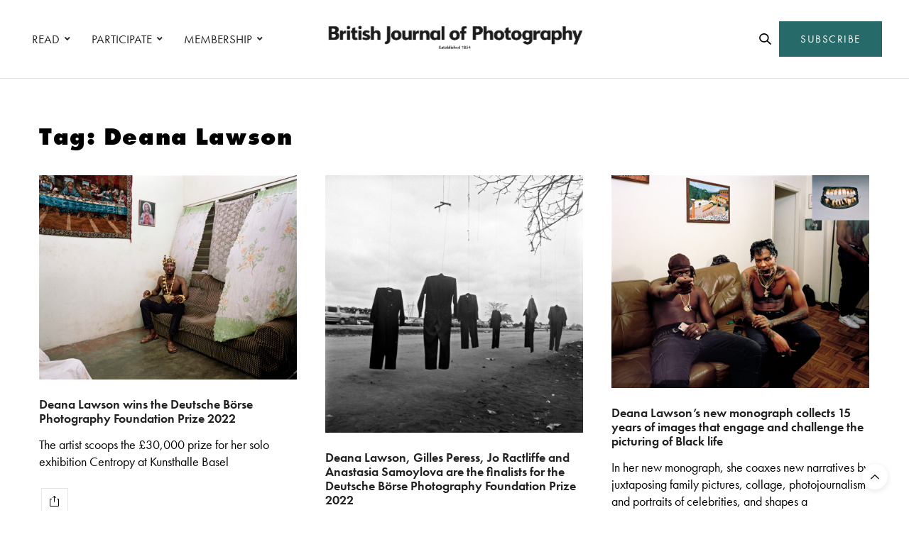

--- FILE ---
content_type: text/html; charset=UTF-8
request_url: https://www.1854.photography/tag/deana-lawson/
body_size: 19718
content:
<!doctype html>
<html lang="en-GB">
<head>
	<meta charset="UTF-8">
	<meta name="viewport" content="width=device-width, initial-scale=1, maximum-scale=1, viewport-fit=cover">
	<link rel="profile" href="http://gmpg.org/xfn/11">
	<meta http-equiv="x-dns-prefetch-control" content="on">
	<link rel="dns-prefetch" href="//fonts.googleapis.com" />
	<link rel="dns-prefetch" href="//fonts.gstatic.com" />
	<link rel="dns-prefetch" href="//0.gravatar.com/" />
	<link rel="dns-prefetch" href="//2.gravatar.com/" />
	<link rel="dns-prefetch" href="//1.gravatar.com/" /><meta name='robots' content='index, follow, max-image-preview:large, max-snippet:-1, max-video-preview:-1' />

<!-- Google Tag Manager for WordPress by gtm4wp.com -->
<script data-cfasync="false" data-pagespeed-no-defer>
	var gtm4wp_datalayer_name = "dataLayer";
	var dataLayer = dataLayer || [];
</script>
<!-- End Google Tag Manager for WordPress by gtm4wp.com -->
	<!-- This site is optimized with the Yoast SEO plugin v24.6 - https://yoast.com/wordpress/plugins/seo/ -->
	<title>Deana Lawson Archives - 1854 Photography</title>
	<link rel="canonical" href="https://www.1854.photography/tag/deana-lawson/" />
	<meta property="og:locale" content="en_GB" />
	<meta property="og:type" content="article" />
	<meta property="og:title" content="Deana Lawson Archives - 1854 Photography" />
	<meta property="og:url" content="https://www.1854.photography/tag/deana-lawson/" />
	<meta property="og:site_name" content="1854 Photography" />
	<meta name="twitter:card" content="summary_large_image" />
	<script type="application/ld+json" class="yoast-schema-graph">{"@context":"https://schema.org","@graph":[{"@type":"CollectionPage","@id":"https://www.1854.photography/tag/deana-lawson/","url":"https://www.1854.photography/tag/deana-lawson/","name":"Deana Lawson Archives - 1854 Photography","isPartOf":{"@id":"https://www.1854.photography/#website"},"primaryImageOfPage":{"@id":"https://www.1854.photography/tag/deana-lawson/#primaryimage"},"image":{"@id":"https://www.1854.photography/tag/deana-lawson/#primaryimage"},"thumbnailUrl":"https://www.1854.photography/wp-content/uploads/2022/05/01_Deana-Lawsonl-Chief.jpg","breadcrumb":{"@id":"https://www.1854.photography/tag/deana-lawson/#breadcrumb"},"inLanguage":"en-GB"},{"@type":"ImageObject","inLanguage":"en-GB","@id":"https://www.1854.photography/tag/deana-lawson/#primaryimage","url":"https://www.1854.photography/wp-content/uploads/2022/05/01_Deana-Lawsonl-Chief.jpg","contentUrl":"https://www.1854.photography/wp-content/uploads/2022/05/01_Deana-Lawsonl-Chief.jpg","width":1280,"height":1015,"caption":"Deana Lawson, Chief, 2019 © Deana Lawson, Courtesy of Sikkema Jenkins & Co., New York; David Kordansky Gallery, Los Angeles."},{"@type":"BreadcrumbList","@id":"https://www.1854.photography/tag/deana-lawson/#breadcrumb","itemListElement":[{"@type":"ListItem","position":1,"name":"Home","item":"https://www.1854.photography/"},{"@type":"ListItem","position":2,"name":"Deana Lawson"}]},{"@type":"WebSite","@id":"https://www.1854.photography/#website","url":"https://www.1854.photography/","name":"1854 Photography","description":"","potentialAction":[{"@type":"SearchAction","target":{"@type":"EntryPoint","urlTemplate":"https://www.1854.photography/?s={search_term_string}"},"query-input":{"@type":"PropertyValueSpecification","valueRequired":true,"valueName":"search_term_string"}}],"inLanguage":"en-GB"}]}</script>
	<!-- / Yoast SEO plugin. -->


<link rel='dns-prefetch' href='//cdn.plyr.io' />
<link rel='dns-prefetch' href='//use.typekit.net' />
<link rel='dns-prefetch' href='//maxcdn.bootstrapcdn.com' />
<link rel="alternate" type="application/rss+xml" title="1854 Photography &raquo; Feed" href="https://www.1854.photography/feed/" />
<link rel="alternate" type="application/rss+xml" title="1854 Photography &raquo; Comments Feed" href="https://www.1854.photography/comments/feed/" />
<link rel="alternate" type="application/rss+xml" title="1854 Photography &raquo; Deana Lawson Tag Feed" href="https://www.1854.photography/tag/deana-lawson/feed/" />
<link rel='stylesheet' id='wp-block-library-css' href='https://www.1854.photography/wp-includes/css/dist/block-library/style.min.css?ver=6.6.1' media='all' />
<link rel='stylesheet' id='bplugins-plyrio-css' href='https://www.1854.photography/wp-content/plugins/html5-video-player/public/css/h5vp.css?ver=2.5.38' media='all' />
<link rel='stylesheet' id='html5-player-video-style-css' href='https://www.1854.photography/wp-content/plugins/html5-video-player/dist/frontend.css?ver=2.5.38' media='all' />
<style id='classic-theme-styles-inline-css' type='text/css'>
/*! This file is auto-generated */
.wp-block-button__link{color:#fff;background-color:#32373c;border-radius:9999px;box-shadow:none;text-decoration:none;padding:calc(.667em + 2px) calc(1.333em + 2px);font-size:1.125em}.wp-block-file__button{background:#32373c;color:#fff;text-decoration:none}
</style>
<style id='global-styles-inline-css' type='text/css'>
:root{--wp--preset--aspect-ratio--square: 1;--wp--preset--aspect-ratio--4-3: 4/3;--wp--preset--aspect-ratio--3-4: 3/4;--wp--preset--aspect-ratio--3-2: 3/2;--wp--preset--aspect-ratio--2-3: 2/3;--wp--preset--aspect-ratio--16-9: 16/9;--wp--preset--aspect-ratio--9-16: 9/16;--wp--preset--color--black: #000000;--wp--preset--color--cyan-bluish-gray: #abb8c3;--wp--preset--color--white: #ffffff;--wp--preset--color--pale-pink: #f78da7;--wp--preset--color--vivid-red: #cf2e2e;--wp--preset--color--luminous-vivid-orange: #ff6900;--wp--preset--color--luminous-vivid-amber: #fcb900;--wp--preset--color--light-green-cyan: #7bdcb5;--wp--preset--color--vivid-green-cyan: #00d084;--wp--preset--color--pale-cyan-blue: #8ed1fc;--wp--preset--color--vivid-cyan-blue: #0693e3;--wp--preset--color--vivid-purple: #9b51e0;--wp--preset--color--thb-accent: #266b69;--wp--preset--gradient--vivid-cyan-blue-to-vivid-purple: linear-gradient(135deg,rgba(6,147,227,1) 0%,rgb(155,81,224) 100%);--wp--preset--gradient--light-green-cyan-to-vivid-green-cyan: linear-gradient(135deg,rgb(122,220,180) 0%,rgb(0,208,130) 100%);--wp--preset--gradient--luminous-vivid-amber-to-luminous-vivid-orange: linear-gradient(135deg,rgba(252,185,0,1) 0%,rgba(255,105,0,1) 100%);--wp--preset--gradient--luminous-vivid-orange-to-vivid-red: linear-gradient(135deg,rgba(255,105,0,1) 0%,rgb(207,46,46) 100%);--wp--preset--gradient--very-light-gray-to-cyan-bluish-gray: linear-gradient(135deg,rgb(238,238,238) 0%,rgb(169,184,195) 100%);--wp--preset--gradient--cool-to-warm-spectrum: linear-gradient(135deg,rgb(74,234,220) 0%,rgb(151,120,209) 20%,rgb(207,42,186) 40%,rgb(238,44,130) 60%,rgb(251,105,98) 80%,rgb(254,248,76) 100%);--wp--preset--gradient--blush-light-purple: linear-gradient(135deg,rgb(255,206,236) 0%,rgb(152,150,240) 100%);--wp--preset--gradient--blush-bordeaux: linear-gradient(135deg,rgb(254,205,165) 0%,rgb(254,45,45) 50%,rgb(107,0,62) 100%);--wp--preset--gradient--luminous-dusk: linear-gradient(135deg,rgb(255,203,112) 0%,rgb(199,81,192) 50%,rgb(65,88,208) 100%);--wp--preset--gradient--pale-ocean: linear-gradient(135deg,rgb(255,245,203) 0%,rgb(182,227,212) 50%,rgb(51,167,181) 100%);--wp--preset--gradient--electric-grass: linear-gradient(135deg,rgb(202,248,128) 0%,rgb(113,206,126) 100%);--wp--preset--gradient--midnight: linear-gradient(135deg,rgb(2,3,129) 0%,rgb(40,116,252) 100%);--wp--preset--font-size--small: 13px;--wp--preset--font-size--medium: 20px;--wp--preset--font-size--large: 36px;--wp--preset--font-size--x-large: 42px;--wp--preset--spacing--20: 0.44rem;--wp--preset--spacing--30: 0.67rem;--wp--preset--spacing--40: 1rem;--wp--preset--spacing--50: 1.5rem;--wp--preset--spacing--60: 2.25rem;--wp--preset--spacing--70: 3.38rem;--wp--preset--spacing--80: 5.06rem;--wp--preset--shadow--natural: 6px 6px 9px rgba(0, 0, 0, 0.2);--wp--preset--shadow--deep: 12px 12px 50px rgba(0, 0, 0, 0.4);--wp--preset--shadow--sharp: 6px 6px 0px rgba(0, 0, 0, 0.2);--wp--preset--shadow--outlined: 6px 6px 0px -3px rgba(255, 255, 255, 1), 6px 6px rgba(0, 0, 0, 1);--wp--preset--shadow--crisp: 6px 6px 0px rgba(0, 0, 0, 1);}:where(.is-layout-flex){gap: 0.5em;}:where(.is-layout-grid){gap: 0.5em;}body .is-layout-flex{display: flex;}.is-layout-flex{flex-wrap: wrap;align-items: center;}.is-layout-flex > :is(*, div){margin: 0;}body .is-layout-grid{display: grid;}.is-layout-grid > :is(*, div){margin: 0;}:where(.wp-block-columns.is-layout-flex){gap: 2em;}:where(.wp-block-columns.is-layout-grid){gap: 2em;}:where(.wp-block-post-template.is-layout-flex){gap: 1.25em;}:where(.wp-block-post-template.is-layout-grid){gap: 1.25em;}.has-black-color{color: var(--wp--preset--color--black) !important;}.has-cyan-bluish-gray-color{color: var(--wp--preset--color--cyan-bluish-gray) !important;}.has-white-color{color: var(--wp--preset--color--white) !important;}.has-pale-pink-color{color: var(--wp--preset--color--pale-pink) !important;}.has-vivid-red-color{color: var(--wp--preset--color--vivid-red) !important;}.has-luminous-vivid-orange-color{color: var(--wp--preset--color--luminous-vivid-orange) !important;}.has-luminous-vivid-amber-color{color: var(--wp--preset--color--luminous-vivid-amber) !important;}.has-light-green-cyan-color{color: var(--wp--preset--color--light-green-cyan) !important;}.has-vivid-green-cyan-color{color: var(--wp--preset--color--vivid-green-cyan) !important;}.has-pale-cyan-blue-color{color: var(--wp--preset--color--pale-cyan-blue) !important;}.has-vivid-cyan-blue-color{color: var(--wp--preset--color--vivid-cyan-blue) !important;}.has-vivid-purple-color{color: var(--wp--preset--color--vivid-purple) !important;}.has-black-background-color{background-color: var(--wp--preset--color--black) !important;}.has-cyan-bluish-gray-background-color{background-color: var(--wp--preset--color--cyan-bluish-gray) !important;}.has-white-background-color{background-color: var(--wp--preset--color--white) !important;}.has-pale-pink-background-color{background-color: var(--wp--preset--color--pale-pink) !important;}.has-vivid-red-background-color{background-color: var(--wp--preset--color--vivid-red) !important;}.has-luminous-vivid-orange-background-color{background-color: var(--wp--preset--color--luminous-vivid-orange) !important;}.has-luminous-vivid-amber-background-color{background-color: var(--wp--preset--color--luminous-vivid-amber) !important;}.has-light-green-cyan-background-color{background-color: var(--wp--preset--color--light-green-cyan) !important;}.has-vivid-green-cyan-background-color{background-color: var(--wp--preset--color--vivid-green-cyan) !important;}.has-pale-cyan-blue-background-color{background-color: var(--wp--preset--color--pale-cyan-blue) !important;}.has-vivid-cyan-blue-background-color{background-color: var(--wp--preset--color--vivid-cyan-blue) !important;}.has-vivid-purple-background-color{background-color: var(--wp--preset--color--vivid-purple) !important;}.has-black-border-color{border-color: var(--wp--preset--color--black) !important;}.has-cyan-bluish-gray-border-color{border-color: var(--wp--preset--color--cyan-bluish-gray) !important;}.has-white-border-color{border-color: var(--wp--preset--color--white) !important;}.has-pale-pink-border-color{border-color: var(--wp--preset--color--pale-pink) !important;}.has-vivid-red-border-color{border-color: var(--wp--preset--color--vivid-red) !important;}.has-luminous-vivid-orange-border-color{border-color: var(--wp--preset--color--luminous-vivid-orange) !important;}.has-luminous-vivid-amber-border-color{border-color: var(--wp--preset--color--luminous-vivid-amber) !important;}.has-light-green-cyan-border-color{border-color: var(--wp--preset--color--light-green-cyan) !important;}.has-vivid-green-cyan-border-color{border-color: var(--wp--preset--color--vivid-green-cyan) !important;}.has-pale-cyan-blue-border-color{border-color: var(--wp--preset--color--pale-cyan-blue) !important;}.has-vivid-cyan-blue-border-color{border-color: var(--wp--preset--color--vivid-cyan-blue) !important;}.has-vivid-purple-border-color{border-color: var(--wp--preset--color--vivid-purple) !important;}.has-vivid-cyan-blue-to-vivid-purple-gradient-background{background: var(--wp--preset--gradient--vivid-cyan-blue-to-vivid-purple) !important;}.has-light-green-cyan-to-vivid-green-cyan-gradient-background{background: var(--wp--preset--gradient--light-green-cyan-to-vivid-green-cyan) !important;}.has-luminous-vivid-amber-to-luminous-vivid-orange-gradient-background{background: var(--wp--preset--gradient--luminous-vivid-amber-to-luminous-vivid-orange) !important;}.has-luminous-vivid-orange-to-vivid-red-gradient-background{background: var(--wp--preset--gradient--luminous-vivid-orange-to-vivid-red) !important;}.has-very-light-gray-to-cyan-bluish-gray-gradient-background{background: var(--wp--preset--gradient--very-light-gray-to-cyan-bluish-gray) !important;}.has-cool-to-warm-spectrum-gradient-background{background: var(--wp--preset--gradient--cool-to-warm-spectrum) !important;}.has-blush-light-purple-gradient-background{background: var(--wp--preset--gradient--blush-light-purple) !important;}.has-blush-bordeaux-gradient-background{background: var(--wp--preset--gradient--blush-bordeaux) !important;}.has-luminous-dusk-gradient-background{background: var(--wp--preset--gradient--luminous-dusk) !important;}.has-pale-ocean-gradient-background{background: var(--wp--preset--gradient--pale-ocean) !important;}.has-electric-grass-gradient-background{background: var(--wp--preset--gradient--electric-grass) !important;}.has-midnight-gradient-background{background: var(--wp--preset--gradient--midnight) !important;}.has-small-font-size{font-size: var(--wp--preset--font-size--small) !important;}.has-medium-font-size{font-size: var(--wp--preset--font-size--medium) !important;}.has-large-font-size{font-size: var(--wp--preset--font-size--large) !important;}.has-x-large-font-size{font-size: var(--wp--preset--font-size--x-large) !important;}
:where(.wp-block-post-template.is-layout-flex){gap: 1.25em;}:where(.wp-block-post-template.is-layout-grid){gap: 1.25em;}
:where(.wp-block-columns.is-layout-flex){gap: 2em;}:where(.wp-block-columns.is-layout-grid){gap: 2em;}
:root :where(.wp-block-pullquote){font-size: 1.5em;line-height: 1.6;}
</style>
<link rel='stylesheet' id='authors-list-css-css' href='https://www.1854.photography/wp-content/plugins/authors-list/backend/assets/css/front.css?ver=2.0.6.1' media='all' />
<link rel='stylesheet' id='jquery-ui-css-css' href='https://www.1854.photography/wp-content/plugins/authors-list/backend/assets/css/jquery-ui.css?ver=2.0.6.1' media='all' />
<link rel='stylesheet' id='foobox-min-css' href='https://www.1854.photography/wp-content/plugins/foobox-image-lightbox-premium/pro/css/foobox.min.css?ver=2.7.34' media='all' />
<link rel='stylesheet' id='vlp-public-css' href='https://www.1854.photography/wp-content/plugins/visual-link-preview/dist/public.css?ver=2.2.6' media='all' />
<link rel='stylesheet' id='fruition-css-css' href='https://www.1854.photography/wp-content/themes/thevoux-wp-child/fruition.css?ver=0.0.3.2' media='all' />
<link rel='stylesheet' id='my-css-css' href='https://www.1854.photography/wp-content/themes/thevoux-wp-child/my.css?ver=7' media='all' />
<link rel='stylesheet' id='thb-fa-css' href='https://www.1854.photography/wp-content/themes/thevoux-wp/assets/css/font-awesome.min.css?ver=4.7.0' media='all' />
<link rel='stylesheet' id='thb-app-css' href='https://www.1854.photography/wp-content/themes/thevoux-wp/assets/css/app.css?ver=6.9.5' media='all' />
<style id='thb-app-inline-css' type='text/css'>
body {font-family:futura-pt, 'BlinkMacSystemFont', -apple-system, 'Roboto', 'Lucida Sans';}@media only screen and (max-width:40.063em) {.header .logo .logoimg {max-height:56px;}.header .logo .logoimg[src$=".svg"] {max-height:100%;height:56px;}}@media only screen and (min-width:40.063em) {.header .logo .logoimg {max-height:60px;}.header .logo .logoimg[src$=".svg"] {max-height:100%;height:60px;}}.header.fixed .logo .logoimg {max-height:50px;}.header.fixed .logo .logoimg[src$=".svg"] {max-height:100%;height:50px;}#mobile-menu .logoimg {max-height:66px;}#mobile-menu .logoimg[src$=".svg"] {max-height:100%;height:66px;}h1, h2, h3, h4, h5, h6, .mont, .wpcf7-response-output, label, .select-wrapper select, .wp-caption .wp-caption-text, .smalltitle, .toggle .title, q, blockquote p, cite, table tr th, table tr td, #footer.style3 .menu, #footer.style2 .menu, #footer.style4 .menu, .product-title, .social_bar, .widget.widget_socialcounter ul.style2 li {font-family:futura-pt, 'BlinkMacSystemFont', -apple-system, 'Roboto', 'Lucida Sans';}input[type="submit"],.button,.btn,.thb-text-button {font-family:futura-pt, 'BlinkMacSystemFont', -apple-system, 'Roboto', 'Lucida Sans';letter-spacing:0.02em !important;}em {font-family:futura-pt, 'BlinkMacSystemFont', -apple-system, 'Roboto', 'Lucida Sans';}h1,.h1 {font-family:futura-pt, 'BlinkMacSystemFont', -apple-system, 'Roboto', 'Lucida Sans';font-weight:900;font-size:34px;}h2 {font-family:futura-pt, 'BlinkMacSystemFont', -apple-system, 'Roboto', 'Lucida Sans';font-weight:900;font-size:34px;}h3 {font-family:futura-pt, 'BlinkMacSystemFont', -apple-system, 'Roboto', 'Lucida Sans';font-weight:800;font-size:22px;letter-spacing:0.03em !important;}h4 {font-family:futura-pt, 'BlinkMacSystemFont', -apple-system, 'Roboto', 'Lucida Sans';font-weight:600;font-size:20px;}h5 {font-family:futura-pt, 'BlinkMacSystemFont', -apple-system, 'Roboto', 'Lucida Sans';font-weight:400;font-size:30px;line-height:1.3em !important;}h6 {font-family:futura-pt, 'BlinkMacSystemFont', -apple-system, 'Roboto', 'Lucida Sans';font-size:14px;}a,.header .nav_holder.dark .full-menu-container .full-menu > li > a:hover,.full-menu-container.light-menu-color .full-menu > li > a:hover,.full-menu-container .full-menu > li.active > a, .full-menu-container .full-menu > li.sfHover > a,.full-menu-container .full-menu > li > a:hover,.full-menu-container .full-menu > li.menu-item-has-children.menu-item-mega-parent .thb_mega_menu_holder .thb_mega_menu li.active a,.full-menu-container .full-menu > li.menu-item-has-children.menu-item-mega-parent .thb_mega_menu_holder .thb_mega_menu li.active a .fa,.post.featured-style4 .featured-title,.post-detail .article-tags a,.post .post-content .post-review .average,.post .post-content .post-review .thb-counter,#archive-title h1 span,.widget > strong.style1,.widget.widget_recent_entries ul li .url, .widget.widget_recent_comments ul li .url,.thb-mobile-menu li a.active,.thb-mobile-menu-secondary li a:hover,q, blockquote p,cite,.notification-box a:not(.button),.video_playlist .video_play.vertical.video-active,.video_playlist .video_play.vertical.video-active h6,.not-found p,.thb_tabs .tabs h6 a:hover,.thb_tabs .tabs dd.active h6 a,.cart_totals table tr.order-total td,.shop_table tbody tr td.order-status.approved,.shop_table tbody tr td.product-quantity .wishlist-in-stock,.shop_table tbody tr td.product-stock-status .wishlist-in-stock ,.payment_methods li .about_paypal,.place-order .terms label a,.woocommerce-MyAccount-navigation ul li:hover a, .woocommerce-MyAccount-navigation ul li.is-active a,.product .product-information .price > .amount,.product .product-information .price ins .amount,.product .product-information .wc-forward:hover,.product .product-information .product_meta > span a,.product .product-information .product_meta > span .sku,.woocommerce-tabs .wc-tabs li a:hover,.woocommerce-tabs .wc-tabs li.active a,.thb-selectionSharer a.email:hover,.widget ul.menu .current-menu-item>a,.btn.transparent-accent, .btn:focus.transparent-accent, .button.transparent-accent, input[type=submit].transparent-accent,.has-thb-accent-color,.wp-block-button .wp-block-button__link.has-thb-accent-color {color:#266b69;}.plyr__control--overlaid,.plyr--video .plyr__control.plyr__tab-focus, .plyr--video .plyr__control:hover, .plyr--video .plyr__control[aria-expanded=true] {background:#266b69;}.plyr--full-ui input[type=range] {color:#266b69;}.header-submenu-style2 .full-menu-container .full-menu > li.menu-item-has-children.menu-item-mega-parent .thb_mega_menu_holder,.custom_check + .custom_label:hover:before,.thb-pricing-table .thb-pricing-column.highlight-true .pricing-container,.woocommerce-MyAccount-navigation ul li:hover a, .woocommerce-MyAccount-navigation ul li.is-active a,.thb_3dimg:hover .image_link,.btn.transparent-accent, .btn:focus.transparent-accent, .button.transparent-accent, input[type=submit].transparent-accent,.posts.style13-posts .pagination ul .page-numbers:not(.dots):hover, .posts.style13-posts .pagination ul .page-numbers.current, .posts.style13-posts .pagination .nav-links .page-numbers:not(.dots):hover, .posts.style13-posts .pagination .nav-links .page-numbers.current {border-color:#266b69;}.header .social-holder .social_header:hover .social_icon,.thb_3dimg .title svg,.thb_3dimg .arrow svg {fill:#266b69;}.header .social-holder .quick_cart .float_count,.header.fixed .progress,.post .post-gallery.has-gallery:after,.post.featured-style4:hover .featured-title,.post-detail .post-detail-gallery .gallery-link:hover,.thb-progress span,#archive-title,.widget .count-image .count,.slick-nav:hover,.btn:not(.white):hover,.btn:not(.white):focus:hover,.button:not(.white):hover,input[type=submit]:not(.white):hover,.btn.accent,.btn:focus.accent,.button.accent,input[type=submit].accent,.custom_check + .custom_label:after,[class^="tag-link"]:hover, .tag-cloud-link:hover.category_container.style3:before,.highlight.accent,.video_playlist .video_play.video-active,.thb_tabs .tabs h6 a:after,.btn.transparent-accent:hover, .btn:focus.transparent-accent:hover, .button.transparent-accent:hover, input[type=submit].transparent-accent:hover,.thb-hotspot-container .thb-hotspot.pin-accent,.posts.style13-posts .pagination ul .page-numbers:not(.dots):hover, .posts.style13-posts .pagination ul .page-numbers.current, .posts.style13-posts .pagination .nav-links .page-numbers:not(.dots):hover, .posts.style13-posts .pagination .nav-links .page-numbers.current,.has-thb-accent-background-color,.wp-block-button .wp-block-button__link.has-thb-accent-background-color {background-color:#266b69;}.btn.accent:hover,.btn:focus.accent:hover,.button.accent:hover,input[type=submit].accent:hover {background-color:#22605f;}.header-submenu-style2 .full-menu-container .full-menu > li.menu-item-has-children .sub-menu:not(.thb_mega_menu),.woocommerce-MyAccount-navigation ul li:hover + li a, .woocommerce-MyAccount-navigation ul li.is-active + li a {border-top-color:#266b69;}.woocommerce-tabs .wc-tabs li a:after {border-bottom-color:#266b69;}.header-submenu-style2 .full-menu-container .full-menu>li.menu-item-has-children .sub-menu:not(.thb_mega_menu),.header-submenu-style2 .full-menu-container .full-menu>li.menu-item-has-children.menu-item-mega-parent .thb_mega_menu_holder {border-top-color:#266b69;}.header-submenu-style3 .full-menu-container .full-menu>li.menu-item-has-children.menu-item-mega-parent .thb_mega_menu_holder .thb_mega_menu li.active a,.header-submenu-style3 .full-menu-container .full-menu > li.menu-item-has-children .sub-menu:not(.thb_mega_menu) li a:hover {background:rgba(38,107,105, 0.2);}.post.carousel-style12:hover {background:rgba(38,107,105, 0.1);}blockquote:before,blockquote:after {background:rgba(38,107,105, 0.2);}@media only screen and (max-width:40.063em) {.post.featured-style4 .featured-title,.post.category-widget-slider .featured-title {background:#266b69;}}.post .post-content p a { color:#266b69 !important; }.post .post-content p a:hover { color:#444444 !important; }#footer .widget a { color:#000000 !important; }#footer .widget a:hover { color:#595959 !important; }.mobile-toggle span,.light-title .mobile-toggle span {background:#000000;}.widget > strong {color:#0a0a0a !important;}#footer .widget > strong span {color:#000000 !important;}.header.fixed .header_top .progress {background:#266b69;}body {color:#000000;}#footer p,#footer.dark p {color:#000000;}.social_bar {background-color:#ffffff !important;}.full-menu-container .full-menu > li > a,#footer.style2 .menu,#footer.style3 .menu,#footer.style4 .menu,#footer.style5 .menu {font-family:futura-pt, 'BlinkMacSystemFont', -apple-system, 'Roboto', 'Lucida Sans';font-weight:400;font-size:17px;}.subheader-menu>li>a {font-family:futura-pt, 'BlinkMacSystemFont', -apple-system, 'Roboto', 'Lucida Sans';font-weight:600;font-size:13px;}.full-menu-container .full-menu > li > a,#footer.style2 .menu,#footer.style3 .menu,#footer.style4 .menu,#footer.style5 .menu {font-family:futura-pt, 'BlinkMacSystemFont', -apple-system, 'Roboto', 'Lucida Sans';font-weight:400;font-size:17px;}.thb-mobile-menu>li>a,.thb-mobile-menu-secondary li a {font-family:futura-pt, 'BlinkMacSystemFont', -apple-system, 'Roboto', 'Lucida Sans';}.thb-mobile-menu .sub-menu li a {font-family:futura-pt, 'BlinkMacSystemFont', -apple-system, 'Roboto', 'Lucida Sans';}.post .post-title h1 {font-weight:600;font-size:34px;}.widget > strong {font-family:futura-pt-bold, 'BlinkMacSystemFont', -apple-system, 'Roboto', 'Lucida Sans';font-weight:900;font-size:22px;text-transform:inherit !important;letter-spacing:0em !important;}.post-links,.thb-post-top,.post-meta,.post-author,.post-title-bullets li button span {font-family:futura-pt, 'BlinkMacSystemFont', -apple-system, 'Roboto', 'Lucida Sans';font-weight:600;}.post-detail .post-content:before {font-family:futura-pt, 'BlinkMacSystemFont', -apple-system, 'Roboto', 'Lucida Sans';}.social_bar ul li a {font-family:futura-pt, 'BlinkMacSystemFont', -apple-system, 'Roboto', 'Lucida Sans';}#footer.style2 .menu,#footer.style3 .menu,#footer.style4 .menu,#footer.style5 .menu {font-family:futura-pt, 'BlinkMacSystemFont', -apple-system, 'Roboto', 'Lucida Sans';font-size:18px;}@media only screen and (min-width:40.063em) {.content404 > .row {background-image:url('https://www.1854.photography/wp-content/uploads/2020/10/1854-featured-404-bg1.jpg');}}#footer.style1,#footer.style2,#footer.style3,#footer.style4 {padding-top:60px;padding-right:30px;padding-bottom:40px;padding-left:30px;;}#footer .widget {padding-top:0px;padding-right:20px;padding-bottom:0px;padding-left:20px;;}@media only screen and (min-width:641px) {.header:not(.fixed) .logolink {padding-top:0px;}}.post-detail-style2-row .post-detail .post-title-container,.sidebar .sidebar_inner {background-color:#ffffff}.post.listing.listing-style2 .listing_content .post-title h6 {font-size:15px;font-weight:500;}.post.featured-style11 .featured-title {margin-top:5%; }.social_bar {border-bottom:1px solid #ededed;}.social_bar .row {max-width:980px;}.widget.style3>strong {border-color:transparent;}@media screen and (min-width:1025px) {.o2c-thirds .medium-push-6 {left:66.66666666%;}.o2c-thirds .medium-pull-6 {left:-33.3333333%;}.o2c-sixths .medium-push-6 {left:82%;}.o2c-sixths .medium-pull-6 {left:-18%;}}@media screen and (max-width:1024px) {.medium-push-6 {left:0;padding-bottom:40px;}.medium-pull-6 {left:0;}}@media only screen and (max-width:767px) {.lightbox-style1 .no-padding {margin:0px !important;}.post-gallery-content .thb-content-row .columns.image {height:auto;}#star-wars-films {background-position:right !important;}#meet-california {background-position:left !important;}#clients-photographers .o2c-photographers-mobile {padding-right:0 !important;}.o2c-button-left-mobile .vc_column-inner {padding-left:0px !important;}.o2c-bjpaccess-logo .vc_single_image-wrapper {text-align:center !important;display:block !important;}#decade-of-change .wpb_text_column {padding-right:0px !important;}.decadeofchange-smartsection {padding-bottom:20px !important;}.lightbox-grid {display:none !important;}#decade-of-change {padding-top:50px !important}.o2c-column-padding-right .wpb_text_column {padding-right:0px !important;}#commissions .slick-nav {visibility:visible;}}.ochre-loader {border:4px solid #dbdbdb;border-radius:50%;border-top:4px solid #266b69;width:20px;height:20px;-webkit-animation:spin 2s linear infinite; animation:spin 2s linear infinite;display:inline-block;vertical-align:middle;margin-left:5px;}@-webkit-keyframes spin {0% { -webkit-transform:rotate(0deg); }100% { -webkit-transform:rotate(360deg); }}@keyframes spin {0% { transform:rotate(0deg); }100% { transform:rotate(360deg); }}button:disabled,button[disabled]{border:1px solid #999999;background-color:#cccccc;color:#666666;}.o2c-logged-in-account-nav-icon a i {color:#266b69;}.o2c-logged-in-account-nav-icon a i:hover {color:#000000;}
</style>
<link rel='stylesheet' id='thb-style-css' href='https://www.1854.photography/wp-content/themes/thevoux-wp/style.css?ver=6.9.5' media='all' />
<link rel='stylesheet' id='js_composer_front-css' href='https://www.1854.photography/wp-content/plugins/js_composer/assets/css/js_composer.min.css?ver=6.13.0' media='all' />
<link rel='stylesheet' id='child-theme-style-css' href='https://www.1854.photography/wp-content/themes/thevoux-wp-child/style.css?ver=0.0.3.1' media='all' />
<link rel='stylesheet' id='bsf-Defaults-css' href='https://www.1854.photography/wp-content/uploads/smile_fonts/Defaults/Defaults.css?ver=3.20.0' media='all' />
<link rel='stylesheet' id='foobox-fotomoto-css' href='https://www.1854.photography/wp-content/plugins/foobox-image-lightbox-premium/pro/css/foobox-fotomoto.css?ver=6.6.1' media='all' />
<link rel='stylesheet' id='font-awesome-css' href='https://maxcdn.bootstrapcdn.com/font-awesome/4.7.0/css/font-awesome.min.css?ver=4.7.0' media='all' />
<link rel='stylesheet' id='smart-sections-css' href='https://www.1854.photography/wp-content/plugins/visucom-smart-sections/assets/css/style.css?ver=1.6.8' media='all' />
<script type="text/javascript" src="https://www.1854.photography/wp-includes/js/jquery/jquery.min.js?ver=3.7.1" id="jquery-core-js"></script>
<script type="text/javascript" src="https://www.1854.photography/wp-includes/js/jquery/jquery-migrate.min.js?ver=3.4.1" id="jquery-migrate-js"></script>
<script type="text/javascript" src="https://use.typekit.net/jeb8rhr.js?ver=6.9.5" id="thb-typekit-js"></script>
<script type="text/javascript" id="thb-typekit-js-after">
/* <![CDATA[ */
try{Typekit.load({ async: true });}catch(e){}
/* ]]> */
</script>
<script type="text/javascript" id="foobox-min-js-before">
/* <![CDATA[ */
/* Run FooBox (v2.7.34) */
var FOOBOX = window.FOOBOX = {
	ready: true,
	disableOthers: false,
	customOptions: {  },
	o: {style: "fbx-flat", wordpress: { enabled: true }, rel: 'foobox', pan: { enabled: true, showOverview: true, position: "fbx-top-right" }, deeplinking : { enabled: true, prefix: "foobox" }, effect: 'fbx-effect-1', images: { noRightClick: true }, captions: { dataTitle: ["captionTitle","title"], dataDesc: ["captionDesc","description"] }, excludes:'.fbx-link,.nofoobox,.nolightbox,a[href*="pinterest.com/pin/create/button/"]', affiliate : { enabled: false }, slideshow: { enabled:true}, social: {"enabled":true,"position":"fbx-above","excludes":["iframe","html"],"nonce":"ca763da38b","networks":["facebook","twitter","linkedin","tumblr"]}, preload:true, modalClass: "fbx-arrows-1 fbx-spinner-2 fbx-sticky-caption fbx-sticky-buttons"},
	selectors: [
		".foogallery-container.foogallery-lightbox-foobox", ".foogallery-container.foogallery-lightbox-foobox-free", ".foobox, [target=\"foobox\"]"
	],
	pre: function( $ ){
		// Custom JavaScript (Pre)
		
	},
	post: function( $ ){
		// Custom JavaScript (Post)
		

				/* FooBox Fotomoto code */
				if (!FOOBOX.fotomoto){
					FOOBOX.fotomoto = {
						beforeLoad: function(e){
							e.fb.modal.find('.FotomotoToolbarClass').remove();
						},
						afterLoad: function(e){
							var item = e.fb.item,
								container = e.fb.modal.find('.fbx-item-current');
							if (window.FOOBOX_FOTOMOTO){
								FOOBOX_FOTOMOTO.show(item, container);
							}
						},
						init: function(){
							jQuery('.fbx-instance').off('foobox.beforeLoad', FOOBOX.fotomoto.beforeLoad)
								.on('foobox.beforeLoad', FOOBOX.fotomoto.beforeLoad);

							jQuery('.fbx-instance').off('foobox.afterLoad', FOOBOX.fotomoto.afterLoad)
								.on('foobox.afterLoad', FOOBOX.fotomoto.afterLoad);
						}
					}
				}
				FOOBOX.fotomoto.init();
			
/* FooBox Google Analytics code */
if (!FOOBOX.ga){
	FOOBOX.ga = {
		init: function(){
			var listeners = {
				"foobox.afterLoad": FOOBOX.ga.afterLoad,"foobox.socialClicked": FOOBOX.ga.socialClicked
			};
			$(".fbx-instance").off(listeners).on(listeners);
		},
		afterLoad: function(e){
			var trackUrl = e.fb.item.url.replace('https://www.1854.photography', '');
			if (typeof ga != 'undefined') {
				ga('send', 'pageview', location.pathname + location.search  + location.hash);
				ga('send', 'event', 'Images', 'View', e.fb.item.url);
			} else if (typeof _gaq != 'undefined') {
				_gaq.push(['_trackPageview', location.pathname + location.search  + location.hash]);
				_gaq.push(['_trackEvent', 'Images', 'View', e.fb.item.url]);
			}
		},
		socialClicked: function(e){
			if (typeof ga != 'undefined') {
				ga('send', 'event', 'Social Share', e.fb.network, e.fb.item.url);
			} else if (typeof _gaq != 'undefined') {
				_gaq.push(['_trackEvent', 'Social Share', e.fb.network, e.fb.item.url]);
			}
		}
	};
}
FOOBOX.ga.init();		

		// Custom Captions Code
		
	},
	custom: function( $ ){
		// Custom Extra JS
		
	}
};
/* ]]> */
</script>
<script type="text/javascript" src="https://www.1854.photography/wp-content/plugins/foobox-image-lightbox-premium/pro/js/foobox.min.js?ver=2.7.34" id="foobox-min-js"></script>
<script type="text/javascript" src="https://www.1854.photography/wp-content/plugins/foobox-image-lightbox-premium/pro/js/foobox-fotomoto.js?ver=6.6.1" id="foobox-fotomoto-js"></script>
<link rel="https://api.w.org/" href="https://www.1854.photography/wp-json/" /><link rel="alternate" title="JSON" type="application/json" href="https://www.1854.photography/wp-json/wp/v2/tags/9497" /><link rel="EditURI" type="application/rsd+xml" title="RSD" href="https://www.1854.photography/xmlrpc.php?rsd" />

<!-- This site is embedding videos using the Videojs HTML5 Player plugin v1.1.13 - http://wphowto.net/videojs-html5-player-for-wordpress-757 --><script>function gusta_fix_vc_full_width() { var elements=jQuery('[data-vc-full-width="true"], .mk-fullwidth-true');jQuery.each(elements,function(key,item){var el=jQuery(this);el.addClass('vc_hidden');var el_full=el.next('.vc_row-full-width');if(el_full.length||(el_full=el.parent().next('.vc_row-full-width')),el_full.length){var el_margin_left=parseInt(el.css('margin-left'),10),el_margin_right=parseInt(el.css('margin-right'),10),offset=0-el_full.offset().left-el_margin_left,width=jQuery(window).width();if(el.css({position:'relative',left:offset,'box-sizing':'border-box',width:jQuery(window).width()}),!el.data('vcStretchContent')){var padding=-1*offset;0>padding&&(padding=0);var paddingRight=width-padding-el_full.width()+el_margin_left+el_margin_right;0>paddingRight&&(paddingRight=0),el.css({'padding-left':padding+'px','padding-right':paddingRight+'px'})}el.attr('data-vc-full-width-init','true'),el.removeClass('vc_hidden'),jQuery(document).trigger('vc-full-width-row-single',{el:el,offset:offset,marginLeft:el_margin_left,marginRight:el_margin_right,elFull:el_full,width:width})}}),jQuery(document).trigger('vc-full-width-row',elements),jQuery(document).trigger('[data-mk-stretch-content="true"]', elements); jQuery('.owl-carousel').each(function(){ jQuery(this).trigger('refresh.owl.carousel'); }); } jQuery( '#gusta-header-container' ).on('load', function() { gusta_fix_vc_full_width(); });</script>
<!-- Google Tag Manager for WordPress by gtm4wp.com -->
<!-- GTM Container placement set to manual -->
<script data-cfasync="false" data-pagespeed-no-defer type="text/javascript">
	var dataLayer_content = {"visitorLoginState":"logged-out","visitorType":"visitor-logged-out","pageTitle":"Deana Lawson Archives - 1854 Photography","pagePostType":"post","pagePostType2":"tag-post","postCountOnPage":6,"postCountTotal":6};
	dataLayer.push( dataLayer_content );
</script>
<script data-cfasync="false">
(function(w,d,s,l,i){w[l]=w[l]||[];w[l].push({'gtm.start':
new Date().getTime(),event:'gtm.js'});var f=d.getElementsByTagName(s)[0],
j=d.createElement(s),dl=l!='dataLayer'?'&l='+l:'';j.async=true;j.src=
'//www.googletagmanager.com/gtm.js?id='+i+dl;f.parentNode.insertBefore(j,f);
})(window,document,'script','dataLayer','GTM-M6JXQSD');
</script>
<!-- End Google Tag Manager for WordPress by gtm4wp.com --> <style> #h5vpQuickPlayer { width: 100%; max-width: 100%; margin: 0 auto; } </style> <style type="text/css">.recentcomments a{display:inline !important;padding:0 !important;margin:0 !important;}</style><!-- anti-flicker snippet (recommended)  -->
<style>.async-hide { opacity: 0 !important} </style>
<script>(function(a,s,y,n,c,h,i,d,e){s.className+=' '+y;h.start=1*new Date;
h.end=i=function(){s.className=s.className.replace(RegExp(' ?'+y),'')};
(a[n]=a[n]||[]).hide=h;setTimeout(function(){i();h.end=null},c);h.timeout=c;
})(window,document.documentElement,'async-hide','dataLayer',4000,
{'GTM-M6JXQSD':true});</script>
<script src="https://kit.fontawesome.com/6284477630.js" crossorigin="anonymous"></script>
<meta name="p:domain_verify" content="7fc2d53e36b4c1fb42ba6413c01f9a30"/><link rel="icon" href="https://www.1854.photography/wp-content/uploads/2022/12/cropped-BJP_social_icon_square-1-90x90.png" sizes="32x32" />
<link rel="icon" href="https://www.1854.photography/wp-content/uploads/2022/12/cropped-BJP_social_icon_square-1-225x225.png" sizes="192x192" />
<link rel="apple-touch-icon" href="https://www.1854.photography/wp-content/uploads/2022/12/cropped-BJP_social_icon_square-1-180x180.png" />
<meta name="msapplication-TileImage" content="https://www.1854.photography/wp-content/uploads/2022/12/cropped-BJP_social_icon_square-1-270x270.png" />
<style type="text/css">

</style>		<style type="text/css" id="wp-custom-css">
			@media (min-width: 414px) {
	.gw-go-header {
		min-height: 20px !important;
	}
}
@media (min-width: 480px) {
	.gw-go-header {
		min-height: 40px !important;
	}
}
@media (min-width: 768px) {
	#price-grid {
		padding-top: 0px !important;
	}
	.gw-go-header {
    min-height: 40px !important;
	}
}
@media (min-width: 992px) {
	.gw-go-header {
		min-height: 40px !important;
	}
}
.gw-go-header {
	min-height: 20px !important;
}		</style>
		<noscript><style> .wpb_animate_when_almost_visible { opacity: 1; }</style></noscript>
<style id="gusta_inline_css">.container { box-sizing: border-box !important; } .container .gusta-section>.container { padding: 0; margin: 0; } footer { display: none; }</style>
</head>
<body class="archive tag tag-deana-lawson tag-9497 article-dropcap-off thb-borders-off thb-rounded-forms-off social_black-on header_submenu_color-light mobile_menu_animation-over-content header-submenu-style1 thb-pinit-off thb-single-product-ajax-on wpb-js-composer js-comp-ver-6.13.0 vc_responsive">
<!-- Google Tag Manager (No Script) -->
<?php if ( function_exists( 'gtm4wp_the_gtm_tag' ) ) { gtm4wp_the_gtm_tag(); } ?>
<!-- End Google Tag Manager -->

	
<!-- GTM Container placement set to manual -->
<!-- Google Tag Manager (noscript) -->
				<noscript><iframe src="https://www.googletagmanager.com/ns.html?id=GTM-M6JXQSD" height="0" width="0" style="display:none;visibility:hidden" aria-hidden="true"></iframe></noscript>
<!-- End Google Tag Manager (noscript) -->		<div id="wrapper" class="thb-page-transition-off">
		<!-- Start Content Container -->
		<div id="content-container">
			<!-- Start Content Click Capture -->
			<div class="click-capture"></div>
			<!-- End Content Click Capture -->
									
<!-- Start Header -->
<header class="header fixed thb-fixed-shadow-style2">
	<div class="header_top cf">
		<div class="row full-width-row align-middle">
			<div class="small-3 medium-2 columns toggle-holder">
					<a href="#" class="mobile-toggle  small"><div><span></span><span></span><span></span></div></a>
				</div>
			<div class="small-6 medium-8 columns logo text-center active">
				<img src="/wp-content/themes/thevoux-wp-child/assets/img/header/BJP_Logo.png" class="logo-journal" width="108" height="30" alt="1854 Photography"/>

								<a href="https://www.1854.photography/" class="logolink" title="1854 Photography" data-wpel-link="internal">
					<img src="//www.1854.photography/wp-content/uploads/BJP-Logo-Standard-Black-on-White.png" class="logoimg" alt="1854 Photography"/>
				</a>
					

			</div>
			<div class="small-3 medium-2 columns text-right">
				<div class="social-holder style2">
							<nav class="full-menu-container show-for-large">
			<ul id="menu-1854-top-right" class="secondary-menu full-menu nav submenu-style-style1"><li id="menu-item-68587" class="o2c-nav-join-us-button AABBB-1 menu-item menu-item-type-post_type menu-item-object-page menu-item-68587"><a href="https://www.1854.photography/subscribe/" data-wpel-link="internal">SUBSCRIBE</a></li>
</ul>		</nav>
			
	<aside class="social_header">
																											</aside>
		<aside class="quick_search">
		<svg xmlns="http://www.w3.org/2000/svg" version="1.1" class="search_icon" x="0" y="0" width="16.2" height="16.2" viewBox="0 0 16.2 16.2" enable-background="new 0 0 16.209 16.204" xml:space="preserve"><path d="M15.9 14.7l-4.3-4.3c0.9-1.1 1.4-2.5 1.4-4 0-3.5-2.9-6.4-6.4-6.4S0.1 3 0.1 6.5c0 3.5 2.9 6.4 6.4 6.4 1.4 0 2.8-0.5 3.9-1.3l4.4 4.3c0.2 0.2 0.4 0.2 0.6 0.2 0.2 0 0.4-0.1 0.6-0.2C16.2 15.6 16.2 15.1 15.9 14.7zM1.7 6.5c0-2.6 2.2-4.8 4.8-4.8s4.8 2.1 4.8 4.8c0 2.6-2.2 4.8-4.8 4.8S1.7 9.1 1.7 6.5z"/></svg>		<form role="search" method="get" class="searchform" action="https://www.1854.photography/">
	<label for="search-form-1" class="screen-reader-text">Search for:</label>
	<input type="text" id="search-form-1" class="search-field" value="" name="s" />
</form>
	</aside>
						
	<aside class="social_header">
																											</aside>
										</div>
			</div>
		</div>
				<span class="progress"></span>
			</div>
			<div class="nav_holder show-for-large">
			<nav class="full-menu-container text-center">
									<ul id="menu-1854-top-left" class="full-menu nav submenu-style-style1"><li id="menu-item-76215" class="menu-item menu-item-type-custom menu-item-object-custom menu-item-has-children menu-item-76215"><a href="https://1854.photography" data-wpel-link="internal">READ</a>


<ul class="sub-menu ">
	<li id="menu-item-76221" class="menu-item menu-item-type-custom menu-item-object-custom menu-item-76221"><a href="https://1854.photography" data-wpel-link="internal">LATEST ARTICLES</a></li>
	<li id="menu-item-76481" class="menu-item menu-item-type-custom menu-item-object-custom menu-item-76481"><a href="https://www.1854.photography/ones-to-watch-2025/" data-wpel-link="internal">ONES TO WATCH 2025</a></li>
	<li id="menu-item-76222" class="menu-item menu-item-type-custom menu-item-object-custom menu-item-76222"><a href="https://account.1854.photography/reader/" data-wpel-link="exclude">ONLINE LIBRARY</a></li>
	<li id="menu-item-76223" class="menu-item menu-item-type-custom menu-item-object-custom menu-item-76223"><a href="https://www.thebjpshop.com/?utm_source=partners&#038;utm_medium=landing_page&#038;utm_campaign=fsh779~partners~landing_page~4_may_2022~listing~fsh779" data-wpel-link="external" target="_blank" rel="external noopener noreferrer">BUY PRINT ISSUES</a></li>
</ul>
</li>
<li id="menu-item-76216" class="menu-item menu-item-type-custom menu-item-object-custom menu-item-has-children menu-item-76216"><a href="https://www.1854.photography/awards/" data-wpel-link="internal">PARTICIPATE</a>


<ul class="sub-menu ">
	<li id="menu-item-76224" class="menu-item menu-item-type-custom menu-item-object-custom menu-item-76224"><a href="https://www.1854.photography/awards/" data-wpel-link="internal">AWARDS</a></li>
	<li id="menu-item-76225" class="menu-item menu-item-type-post_type menu-item-object-page menu-item-76225"><a href="https://www.1854.photography/commissions/bodleian-bjp-commission/" data-wpel-link="internal">COMMISSIONS</a></li>
</ul>
</li>
<li id="menu-item-76217" class="menu-item menu-item-type-custom menu-item-object-custom menu-item-has-children menu-item-76217"><a href="https://www.1854.photography/member-benefits/" data-wpel-link="internal">MEMBERSHIP</a>


<ul class="sub-menu ">
	<li id="menu-item-76218" class="menu-item menu-item-type-custom menu-item-object-custom menu-item-76218"><a href="https://www.1854.photography/member-benefits/" data-wpel-link="internal">MEMBER BENEFITS</a></li>
	<li id="menu-item-76219" class="menu-item menu-item-type-custom menu-item-object-custom menu-item-76219"><a href="https://account.1854.photography/" data-wpel-link="exclude">MANAGE MEMBERSHIP</a></li>
	<li id="menu-item-76220" class="menu-item menu-item-type-custom menu-item-object-custom menu-item-76220"><a href="https://www.1854.photography/subscribe/" data-wpel-link="internal">JOIN US</a></li>
</ul>
</li>
</ul>							</nav>
		</div>
	</header>
<!-- End Header -->
			
<!-- Start Header -->

<div class="header_holder  ">
<header class="header style8 ">
	<div class="header_top cf">
				<div class="row full-width-row">
			<div class="small-12 columns logo">
				<div class="style8-left-side">
					<div class="toggle-holder">
							<a href="#" class="mobile-toggle  small"><div><span></span><span></span><span></span></div></a>
						</div>
																		<div class="nav_holder light">
							  <nav class="full-menu-container show-for-large">
									<ul id="menu-1854-top-left-1" class="full-menu nav submenu-style-style1"><li class="menu-item menu-item-type-custom menu-item-object-custom menu-item-has-children menu-item-76215"><a href="https://1854.photography" data-wpel-link="internal">READ</a>


<ul class="sub-menu ">
	<li class="menu-item menu-item-type-custom menu-item-object-custom menu-item-76221"><a href="https://1854.photography" data-wpel-link="internal">LATEST ARTICLES</a></li>
	<li class="menu-item menu-item-type-custom menu-item-object-custom menu-item-76481"><a href="https://www.1854.photography/ones-to-watch-2025/" data-wpel-link="internal">ONES TO WATCH 2025</a></li>
	<li class="menu-item menu-item-type-custom menu-item-object-custom menu-item-76222"><a href="https://account.1854.photography/reader/" data-wpel-link="exclude">ONLINE LIBRARY</a></li>
	<li class="menu-item menu-item-type-custom menu-item-object-custom menu-item-76223"><a href="https://www.thebjpshop.com/?utm_source=partners&#038;utm_medium=landing_page&#038;utm_campaign=fsh779~partners~landing_page~4_may_2022~listing~fsh779" data-wpel-link="external" target="_blank" rel="external noopener noreferrer">BUY PRINT ISSUES</a></li>
</ul>
</li>
<li class="menu-item menu-item-type-custom menu-item-object-custom menu-item-has-children menu-item-76216"><a href="https://www.1854.photography/awards/" data-wpel-link="internal">PARTICIPATE</a>


<ul class="sub-menu ">
	<li class="menu-item menu-item-type-custom menu-item-object-custom menu-item-76224"><a href="https://www.1854.photography/awards/" data-wpel-link="internal">AWARDS</a></li>
	<li class="menu-item menu-item-type-post_type menu-item-object-page menu-item-76225"><a href="https://www.1854.photography/commissions/bodleian-bjp-commission/" data-wpel-link="internal">COMMISSIONS</a></li>
</ul>
</li>
<li class="menu-item menu-item-type-custom menu-item-object-custom menu-item-has-children menu-item-76217"><a href="https://www.1854.photography/member-benefits/" data-wpel-link="internal">MEMBERSHIP</a>


<ul class="sub-menu ">
	<li class="menu-item menu-item-type-custom menu-item-object-custom menu-item-76218"><a href="https://www.1854.photography/member-benefits/" data-wpel-link="internal">MEMBER BENEFITS</a></li>
	<li class="menu-item menu-item-type-custom menu-item-object-custom menu-item-76219"><a href="https://account.1854.photography/" data-wpel-link="exclude">MANAGE MEMBERSHIP</a></li>
	<li class="menu-item menu-item-type-custom menu-item-object-custom menu-item-76220"><a href="https://www.1854.photography/subscribe/" data-wpel-link="internal">JOIN US</a></li>
</ul>
</li>
</ul>								  </nav>
							</div>
															</div>
				<a href="https://www.1854.photography/home/" class="logolink" title="1854 Photography" data-wpel-link="internal">
					<img src="//www.1854.photography/wp-content/uploads/BJP-Logo-Standard-Black-on-White.png" class="logoimg" alt="1854 Photography"/>
				</a>
				<div class="social-holder style2">
							<nav class="full-menu-container show-for-large">
			<ul id="menu-1854-top-right-1" class="secondary-menu full-menu nav submenu-style-style1"><li class="o2c-nav-join-us-button AABBB-1 menu-item menu-item-type-post_type menu-item-object-page menu-item-68587"><a href="https://www.1854.photography/subscribe/" data-wpel-link="internal">SUBSCRIBE</a></li>
</ul>		</nav>
			
	<aside class="social_header">
																											</aside>
		<aside class="quick_search">
		<svg xmlns="http://www.w3.org/2000/svg" version="1.1" class="search_icon" x="0" y="0" width="16.2" height="16.2" viewBox="0 0 16.2 16.2" enable-background="new 0 0 16.209 16.204" xml:space="preserve"><path d="M15.9 14.7l-4.3-4.3c0.9-1.1 1.4-2.5 1.4-4 0-3.5-2.9-6.4-6.4-6.4S0.1 3 0.1 6.5c0 3.5 2.9 6.4 6.4 6.4 1.4 0 2.8-0.5 3.9-1.3l4.4 4.3c0.2 0.2 0.4 0.2 0.6 0.2 0.2 0 0.4-0.1 0.6-0.2C16.2 15.6 16.2 15.1 15.9 14.7zM1.7 6.5c0-2.6 2.2-4.8 4.8-4.8s4.8 2.1 4.8 4.8c0 2.6-2.2 4.8-4.8 4.8S1.7 9.1 1.7 6.5z"/></svg>		<form role="search" method="get" class="searchform" action="https://www.1854.photography/">
	<label for="search-form-2" class="screen-reader-text">Search for:</label>
	<input type="text" id="search-form-2" class="search-field" value="" name="s" />
</form>
	</aside>
					</div>

			</div>
		</div>
	</div>
</header>
</div>

<!--<div class="panel-mobile-join AABBB-1">
    <a href="https://www.1854.photography/subscribe/" class="btn-solid" data-wpel-link="internal">Subscribe</a>
</div>-->
<!-- End Header -->
			<div role="main" class="cf">
<!-- Start Archive title -->
<div id="archive-title">
	<div class="row">
		<div class="small-12 medium-10 large-8 medium-centered columns">
			<h1>
				Tag: <span>Deana Lawson</span>			</h1>
					</div>
	</div>
</div>
<!-- End Archive title -->
<div class="row archive-page-container">
	<div class="small-12 columns">
				<div class="row posts masonry">
			<div class="small-12  medium-4 columns">
<article class="post style-masonry post-63474 type-post status-publish format-gallery has-post-thumbnail hentry category-news tag-deana-lawson tag-deutsche-borse tag-deutsche-borse-photography-foundation-prize tag-deutsche-borse-photography-foundation-prize-2022 tag-mack tag-the-photographers-gallery post_format-post-format-gallery" itemscope itemtype="http://schema.org/Article">
		<figure class="post-gallery">
			<div class="thb-post-icon">
								<svg version="1.1" xmlns="http://www.w3.org/2000/svg" xmlns:xlink="http://www.w3.org/1999/xlink" x="0px" y="0px"
	  viewBox="45 300 528 483" enable-background="new 45 300 528 483" xml:space="preserve">
		<path d="M134,716c-8,0-15,7-15,15c0,29,23,52,52,52c14,0,27,0,41,0c31,0,61,0,92,0c38,0,5,0,43,0c34,0,69,0,103,0c21,0,42,0,63,0
			c7,0,14,0,21-2c23-6,39-28,39-51c0-21,0-47,0-67c0-36,0-73,0-109c0-33,0-65,0-98c0-9,0-17,0-26c0-1,0-2,0-4c0-16-7-31-20-41
			c-11-8-23-11-36-11c-7,0-14,0-21,0c-28,0-55,0-83,0c-37,0-4,0-41,0c-36,0-72,0-108,0c-25,0-51,0-76,0c-5,0-11,0-16,0
			c-23,0-42,13-50,35c-3,9-3,17-3,26c0,11,0,21,0,32c0,34,0,69,0,103c0,35,0,71,0,106c0,16,0,39,0,55c0,8,7,15,15,15s15-7,15-15
			c0-4,0-8,0-12c0-27,0-61,0-88c0-37,0-74,0-111c0-27,0-55,0-82c0-5,0-10,0-15v-1c0-1,0-1,0,0s0,1,0,0v-1c0-1,1-3,1-4c1-3-1,2,0,0
			c0-1,1-2,1-2c1-1,1-2,2-3c2-3-2,2,0,0c1-1,1-1,2-2s1-1,2-2c2-2-1,0-1,1c0-1,3-2,4-2s1-1,2-1c1-1,1,0-1,0c2,0,3-1,5-2c1,0,1,0,2,0
			h-1c-1,0-1,0,0,0h1c1,0,1,0,2,0h1c15,0,31,0,46,0c31,0,62,0,94,0c37,0,4,0,41,0c34,0,67,0,101,0c20,0,40,0,61,0c2,0,4,0,6,0h1
			c1,0,2,0,3,0c3,0-3-1,0,0c1,0,2,0,2,1c1,0,4,1,4,1c-2-1-2-1-1,0h1c1,0,2,1,2,1c1,0,1,1,2,1c2,1-1,0-1-1l3,3l2,2c0,0-2-3-1-1
			c1,1,2,3,3,4c0,1,1,3,0,1c0-2,0,1,0,1c0,1,1,3,1,4c1,3,0-3,0,0c0,1,0,2,0,3s0,3,0,4c0,22,0,44,0,66c0,36,0,73,0,109
			c0,31,0,63,0,94c0,8,0,22,0,30c0,2,0,4,0,6c0,3,1-3,0,0c0,1,0,1,0,2s0,1-1,2c0,1-1,3,0,1c0-2,0,0,0,1s-1,1-1,2s-1,1-1,2s-2,2-1,1
			c2-1-1,1-1,1c-1,1-1,1-2,2c0,0-1,1-2,1c0,0,3-2,1-1c-1,1-2,2-4,2l-2,1c0,0,4-1,1,0c-2,1-3,1-5,1c-3,1,3,0,0,0c-1,0-2,0-3,0h-1h-1
			c-2,0-4,0-6,0c-8,0-16,0-24,0c-28,0-57,0-85,0c-37,0-3,0-40,0c-35,0-70,0-106,0c-24,0-49,0-73,0c-5,0-10,0-15,0h-1l0,0
			c-1,0-1,0-2,0s-1,0-2,0h1c1,0,1,0,0,0h-1c-1,0-1,0-2-1c-1,0-1,0-2-1c-3-1,2,1,0,0s-3-2-5-3l-2-1c0,0,2,2,1,1s-2-2-3-3
			c-2-2,0,0,0,0l-1-2c-1-1-2-3-2-4c-2-3,1,2,0,0c0-1-1-2-1-2c0-1-1-4-1-4s0,4,0,0c0-1,0-2,0-3C149,722,142,716,134,716z"/>
		<path d="M447,330c8,0,15-7,15-15s-7-15-15-15c-1,0-1,0-2,0c-16,0-32,0-49,0c-31,0,9,0-22,0c-36,0-73,0-109,0c-33,0-66,0-98,0
			c-21,0-41,0-62,0c-3,0-7,0-10,0c-27,0-50,24-50,52c0,17,0,34,0,51c0,34,0,68,0,102c0,33,0,66,0,100c0,15,0,30,0,45c0,8,7,15,15,15
			s15-7,15-15c0-1,0-2,0-3c0-21,0-42,0-63c0-35,0-70,0-105c0-31,0-63,0-94c0-9,0-18,0-27c0-2,0-4,0-6c0,0,0-1,0-2s0-2,0-3
			c0,3,0,2,0,1c0-2,1-3,1-4c1-3-1,0,0,0l1-2c1-1,2-2,2-3l1-1c1-1,0-1-1,1c0,0,1-1,1-2c1-1,2-2,3-3c1-2-3,2,0,0c1,0,2,0,2-1
			c1,0,3-1,4-2c3-2-3,1,0,0c0,0,1,0,2,0s2,0,2-1c1,0,2-1,1,0c-1,0-1,0,0,0h1c1,0,1,0,2,0l0,0c1,0,2,0,3,0c6,0,12,0,18,0
			c25,0,50,0,74,0c34,0,69,0,103,0c35,0,71,0,106,0c28,0-15,0,13,0C425,330,436,330,447,330L447,330z"/>
</svg>
			<span class="gallery_count">4</span>
			</div>
			<a href="https://www.1854.photography/2022/05/deana-lawson-wins-the-deutsche-borse-photography-foundation-prize-2022/" title="Deana Lawson wins the Deutsche Börse Photography Foundation Prize 2022" data-wpel-link="internal"><img width="900" height="714" src="https://www.1854.photography/wp-content/uploads/2022/05/01_Deana-Lawsonl-Chief-900x714.jpg" class="attachment-thevoux-masonry-2x size-thevoux-masonry-2x wp-post-image" alt="" decoding="async" fetchpriority="high" srcset="https://www.1854.photography/wp-content/uploads/2022/05/01_Deana-Lawsonl-Chief-900x714.jpg 900w, https://www.1854.photography/wp-content/uploads/2022/05/01_Deana-Lawsonl-Chief-300x238.jpg 300w, https://www.1854.photography/wp-content/uploads/2022/05/01_Deana-Lawsonl-Chief-1024x812.jpg 1024w, https://www.1854.photography/wp-content/uploads/2022/05/01_Deana-Lawsonl-Chief-768x609.jpg 768w, https://www.1854.photography/wp-content/uploads/2022/05/01_Deana-Lawsonl-Chief-450x357.jpg 450w, https://www.1854.photography/wp-content/uploads/2022/05/01_Deana-Lawsonl-Chief-225x178.jpg 225w, https://www.1854.photography/wp-content/uploads/2022/05/01_Deana-Lawsonl-Chief-20x15.jpg 20w, https://www.1854.photography/wp-content/uploads/2022/05/01_Deana-Lawsonl-Chief-121x96.jpg 121w, https://www.1854.photography/wp-content/uploads/2022/05/01_Deana-Lawsonl-Chief.jpg 1280w" sizes="(max-width: 900px) 100vw, 900px" /></a>
	</figure>
		
	<div class="post-title"><h2 itemprop="headline"><a href="https://www.1854.photography/2022/05/deana-lawson-wins-the-deutsche-borse-photography-foundation-prize-2022/" title="Deana Lawson wins the Deutsche Börse Photography Foundation Prize 2022" data-wpel-link="internal">Deana Lawson wins the Deutsche Börse Photography Foundation Prize 2022</a></h2></div>	<div class="post-content">
		<p>The artist scoops the £30,000 prize for her solo exhibition Centropy at Kunsthalle Basel</p>
		<footer class="post-links">
<a href="https://www.1854.photography/2022/05/deana-lawson-wins-the-deutsche-borse-photography-foundation-prize-2022/#respond" title="Deana Lawson wins the Deutsche Börse Photography Foundation Prize 2022" class="post-link comment-link" data-wpel-link="internal"><svg version="1.1" xmlns="http://www.w3.org/2000/svg" xmlns:xlink="http://www.w3.org/1999/xlink" x="0px" y="0px" width="13px" height="13.091px" viewBox="0 0 13 13.091" enable-background="new 0 0 13 13.091" xml:space="preserve">
<path d="M13,0.919v9.188c0,0.504-0.413,0.918-0.92,0.918H6.408l-2.136,1.838C3.999,13.094,3.62,13.166,3.284,13
	c-0.321-0.137-0.528-0.461-0.528-0.826v-1.148H0.919C0.413,11.025,0,10.611,0,10.107V0.919C0,0.414,0.413,0,0.919,0H12.08
	C12.587,0,13,0.414,13,0.919z M12.08,0.919H0.919v9.188h2.756v2.066l2.389-2.066h6.017V0.919z"/>
</svg></a>
<aside class="share-article-loop share-link post-link">
			<svg version="1.1" xmlns="http://www.w3.org/2000/svg" xmlns:xlink="http://www.w3.org/1999/xlink" x="0px" y="0px" width="14px" height="15px" viewBox="0 0 14 15" enable-background="new 0 0 14 15" xml:space="preserve"><path d="M12,4h-2v1h2v9H1V5h2V4H1C0.326,4,0,4.298,0,5v8.729C0,14.43,0.546,15,1.219,15h10.562C12.454,15,13,14.432,13,13.729V5
			C13,4.299,12.674,4,12,4z M4.88,2.848l1.162-1.214v6.78c0,0.265,0.205,0.479,0.458,0.479s0.458-0.215,0.458-0.479v-6.78
			L8.12,2.848c0.179,0.188,0.47,0.188,0.648,0c0.179-0.187,0.179-0.49,0-0.676L6.824,0.14c-0.18-0.187-0.47-0.187-0.648,0
			L4.231,2.172c-0.179,0.186-0.179,0.489,0,0.676C4.41,3.035,4.7,3.035,4.88,2.848z"/></svg>					<a href="mailto:?subject=Deana%20Lawson%20wins%20the%20Deutsche%20B%C3%B6rse%20Photography%20Foundation%20Prize%202022&#038;body=Deana%20Lawson%20wins%20the%20Deutsche%20B%C3%B6rse%20Photography%20Foundation%20Prize%202022%20https://www.1854.photography/2022/05/deana-lawson-wins-the-deutsche-borse-photography-foundation-prize-2022/" rel="noreferrer" class="boxed-icon fill social email">
				<i class="fa fa-envelope-o"></i>
			</a>
					<a href="https://www.facebook.com/sharer.php?u=https://www.1854.photography/2022/05/deana-lawson-wins-the-deutsche-borse-photography-foundation-prize-2022/" rel="noreferrer external noopener" class="boxed-icon fill social facebook" data-wpel-link="external" target="_blank">
				<i class="fa fa-facebook"></i>
			</a>
					<a href="https://twitter.com/intent/tweet?text=Deana%20Lawson%20wins%20the%20Deutsche%20B%C3%B6rse%20Photography%20Foundation%20Prize%202022&#038;via=1854&#038;url=https://www.1854.photography/2022/05/deana-lawson-wins-the-deutsche-borse-photography-foundation-prize-2022/" rel="noreferrer external noopener" class="boxed-icon fill social twitter" data-wpel-link="external" target="_blank">
				<i class="fa fa-twitter"></i>
			</a>
					<a href="https://pinterest.com/pin/create/bookmarklet/?url=https://www.1854.photography/2022/05/deana-lawson-wins-the-deutsche-borse-photography-foundation-prize-2022/&#038;media=https://www.1854.photography/wp-content/uploads/2022/05/01_Deana-Lawsonl-Chief.jpg" rel="noreferrer external noopener" class="boxed-icon fill social pinterest" data-wpel-link="external" target="_blank">
				<i class="fa fa-pinterest"></i>
			</a>
					<a href="whatsapp://send?text=https://www.1854.photography/2022/05/deana-lawson-wins-the-deutsche-borse-photography-foundation-prize-2022/" rel="noreferrer" class="boxed-icon fill social whatsapp" data-wpel-link="internal">
				<i class="fa fa-whatsapp"></i>
			</a>
				</aside>
</footer>	</div>
	<span class="date">12 May 2022</span>
		<div class="thb-post-top">
				<aside class="post-meta style1">
			<a href="https://www.1854.photography/collection/news/" class="cat-news" aria-label="News" data-wpel-link="internal">News</a>		</aside>
							<aside class="post-date">
				12 May 2022			</aside>
			</div>
		
		<aside class="post-bottom-meta hide">
		<meta itemprop="mainEntityOfPage" content="https://www.1854.photography/2022/05/deana-lawson-wins-the-deutsche-borse-photography-foundation-prize-2022/">
		<span class="vcard author" itemprop="author" content="Marigold Warner">
			<span class="fn">Marigold Warner</span>
		</span>
		<time class="time publised entry-date" datetime="2022-05-12T20:01:11+01:00" itemprop="datePublished" content="2022-05-12T20:01:11+01:00">12 May 2022</time>
		<meta itemprop="dateModified" class="updated" content="2022-05-12T16:49:17+01:00">
		<span itemprop="publisher" itemscope itemtype="https://schema.org/Organization">
			<meta itemprop="name" content="1854 Photography">
			<span itemprop="logo" itemscope itemtype="https://schema.org/ImageObject">
				<meta itemprop="url" content="https://www.1854.photography/wp-content/themes/thevoux-wp/assets/img/logo.png">
			</span>
		</span>
					<span itemprop="image" itemscope itemtype="http://schema.org/ImageObject">
				<meta itemprop="url" content="https://www.1854.photography/wp-content/uploads/2022/05/01_Deana-Lawsonl-Chief.jpg">
				<meta itemprop="width" content="1280" />
				<meta itemprop="height" content="1015" />
			</span>
			</aside>
	</article>
</div>
<div class="small-12  medium-4 columns">
<article class="post style-masonry post-60592 type-post status-publish format-image has-post-thumbnail hentry category-agenda category-awards tag-anastasia-samoylova tag-awards tag-deana-lawson tag-deutsche-borse-photography-foundation tag-gilles-peress tag-jo-ractliffe tag-the-photographers-gallery-2 post_format-post-format-image" itemscope itemtype="http://schema.org/Article">
		<figure class="post-gallery">
				<a href="https://www.1854.photography/2021/11/finalists-deutsche-borse-photography-foundation-prize-2022/" title="Deana Lawson, Gilles Peress, Jo Ractliffe and Anastasia Samoylova are the finalists for the Deutsche Börse Photography Foundation Prize 2022" data-wpel-link="internal"><img width="900" height="899" src="https://www.1854.photography/wp-content/uploads/2021/11/04_DBPFP22_RATCLIFFE-900x899.jpg" class="attachment-thevoux-masonry-2x size-thevoux-masonry-2x wp-post-image" alt="" decoding="async" srcset="https://www.1854.photography/wp-content/uploads/2021/11/04_DBPFP22_RATCLIFFE-900x900.jpg 900w, https://www.1854.photography/wp-content/uploads/2021/11/04_DBPFP22_RATCLIFFE-300x300.jpg 300w, https://www.1854.photography/wp-content/uploads/2021/11/04_DBPFP22_RATCLIFFE-1024x1024.jpg 1024w, https://www.1854.photography/wp-content/uploads/2021/11/04_DBPFP22_RATCLIFFE-150x150.jpg 150w, https://www.1854.photography/wp-content/uploads/2021/11/04_DBPFP22_RATCLIFFE-768x767.jpg 768w, https://www.1854.photography/wp-content/uploads/2021/11/04_DBPFP22_RATCLIFFE-180x180.jpg 180w, https://www.1854.photography/wp-content/uploads/2021/11/04_DBPFP22_RATCLIFFE-90x90.jpg 90w, https://www.1854.photography/wp-content/uploads/2021/11/04_DBPFP22_RATCLIFFE-450x450.jpg 450w, https://www.1854.photography/wp-content/uploads/2021/11/04_DBPFP22_RATCLIFFE-270x270.jpg 270w, https://www.1854.photography/wp-content/uploads/2021/11/04_DBPFP22_RATCLIFFE-20x20.jpg 20w, https://www.1854.photography/wp-content/uploads/2021/11/04_DBPFP22_RATCLIFFE-225x225.jpg 225w, https://www.1854.photography/wp-content/uploads/2021/11/04_DBPFP22_RATCLIFFE-1350x1350.jpg 1350w, https://www.1854.photography/wp-content/uploads/2021/11/04_DBPFP22_RATCLIFFE-96x96.jpg 96w, https://www.1854.photography/wp-content/uploads/2021/11/04_DBPFP22_RATCLIFFE.jpg 1500w" sizes="(max-width: 900px) 100vw, 900px" /></a>
	</figure>
		
	<div class="post-title"><h2 itemprop="headline"><a href="https://www.1854.photography/2021/11/finalists-deutsche-borse-photography-foundation-prize-2022/" title="Deana Lawson, Gilles Peress, Jo Ractliffe and Anastasia Samoylova are the finalists for the Deutsche Börse Photography Foundation Prize 2022" data-wpel-link="internal">Deana Lawson, Gilles Peress, Jo Ractliffe and Anastasia Samoylova are the finalists for the Deutsche Börse Photography Foundation Prize 2022</a></h2></div>	<div class="post-content">
		<p>The four shortlisted artists were announced today, with the winner revealed next spring at The Photographers’ Gallery, London</p>
		<footer class="post-links">
<a href="https://www.1854.photography/2021/11/finalists-deutsche-borse-photography-foundation-prize-2022/#respond" title="Deana Lawson, Gilles Peress, Jo Ractliffe and Anastasia Samoylova are the finalists for the Deutsche Börse Photography Foundation Prize 2022" class="post-link comment-link" data-wpel-link="internal"><svg version="1.1" xmlns="http://www.w3.org/2000/svg" xmlns:xlink="http://www.w3.org/1999/xlink" x="0px" y="0px" width="13px" height="13.091px" viewBox="0 0 13 13.091" enable-background="new 0 0 13 13.091" xml:space="preserve">
<path d="M13,0.919v9.188c0,0.504-0.413,0.918-0.92,0.918H6.408l-2.136,1.838C3.999,13.094,3.62,13.166,3.284,13
	c-0.321-0.137-0.528-0.461-0.528-0.826v-1.148H0.919C0.413,11.025,0,10.611,0,10.107V0.919C0,0.414,0.413,0,0.919,0H12.08
	C12.587,0,13,0.414,13,0.919z M12.08,0.919H0.919v9.188h2.756v2.066l2.389-2.066h6.017V0.919z"/>
</svg></a>
<aside class="share-article-loop share-link post-link">
			<svg version="1.1" xmlns="http://www.w3.org/2000/svg" xmlns:xlink="http://www.w3.org/1999/xlink" x="0px" y="0px" width="14px" height="15px" viewBox="0 0 14 15" enable-background="new 0 0 14 15" xml:space="preserve"><path d="M12,4h-2v1h2v9H1V5h2V4H1C0.326,4,0,4.298,0,5v8.729C0,14.43,0.546,15,1.219,15h10.562C12.454,15,13,14.432,13,13.729V5
			C13,4.299,12.674,4,12,4z M4.88,2.848l1.162-1.214v6.78c0,0.265,0.205,0.479,0.458,0.479s0.458-0.215,0.458-0.479v-6.78
			L8.12,2.848c0.179,0.188,0.47,0.188,0.648,0c0.179-0.187,0.179-0.49,0-0.676L6.824,0.14c-0.18-0.187-0.47-0.187-0.648,0
			L4.231,2.172c-0.179,0.186-0.179,0.489,0,0.676C4.41,3.035,4.7,3.035,4.88,2.848z"/></svg>					<a href="mailto:?subject=Deana%20Lawson%2C%20Gilles%20Peress%2C%20Jo%20Ractliffe%20and%20Anastasia%20Samoylova%20are%20the%20finalists%20for%20the%20Deutsche%20B%C3%B6rse%20Photography%20Foundation%20Prize%202022&#038;body=Deana%20Lawson%2C%20Gilles%20Peress%2C%20Jo%20Ractliffe%20and%20Anastasia%20Samoylova%20are%20the%20finalists%20for%20the%20Deutsche%20B%C3%B6rse%20Photography%20Foundation%20Prize%202022%20https://www.1854.photography/2021/11/finalists-deutsche-borse-photography-foundation-prize-2022/" rel="noreferrer" class="boxed-icon fill social email">
				<i class="fa fa-envelope-o"></i>
			</a>
					<a href="https://www.facebook.com/sharer.php?u=https://www.1854.photography/2021/11/finalists-deutsche-borse-photography-foundation-prize-2022/" rel="noreferrer external noopener" class="boxed-icon fill social facebook" data-wpel-link="external" target="_blank">
				<i class="fa fa-facebook"></i>
			</a>
					<a href="https://twitter.com/intent/tweet?text=Deana%20Lawson%2C%20Gilles%20Peress%2C%20Jo%20Ractliffe%20and%20Anastasia%20Samoylova%20are%20the%20finalists%20for%20the%20Deutsche%20B%C3%B6rse%20Photography%20Foundation%20Prize%202022&#038;via=1854&#038;url=https://www.1854.photography/2021/11/finalists-deutsche-borse-photography-foundation-prize-2022/" rel="noreferrer external noopener" class="boxed-icon fill social twitter" data-wpel-link="external" target="_blank">
				<i class="fa fa-twitter"></i>
			</a>
					<a href="https://pinterest.com/pin/create/bookmarklet/?url=https://www.1854.photography/2021/11/finalists-deutsche-borse-photography-foundation-prize-2022/&#038;media=https://www.1854.photography/wp-content/uploads/2021/11/04_DBPFP22_RATCLIFFE.jpg" rel="noreferrer external noopener" class="boxed-icon fill social pinterest" data-wpel-link="external" target="_blank">
				<i class="fa fa-pinterest"></i>
			</a>
					<a href="whatsapp://send?text=https://www.1854.photography/2021/11/finalists-deutsche-borse-photography-foundation-prize-2022/" rel="noreferrer" class="boxed-icon fill social whatsapp" data-wpel-link="internal">
				<i class="fa fa-whatsapp"></i>
			</a>
				</aside>
<span> </span>
</footer>	</div>
	<span class="date">18 November 2021</span>
		<div class="thb-post-top">
				<aside class="post-meta style1">
			<a href="https://www.1854.photography/collection/agenda/" class="cat-agenda" aria-label="Agenda" data-wpel-link="internal">Agenda</a><i>,</i>&nbsp;<a href="https://www.1854.photography/collection/awards/" class="cat-awards" aria-label="Awards" data-wpel-link="internal">Awards</a>		</aside>
							<aside class="post-date">
				18 November 2021			</aside>
			</div>
		
		<aside class="post-bottom-meta hide">
		<meta itemprop="mainEntityOfPage" content="https://www.1854.photography/2021/11/finalists-deutsche-borse-photography-foundation-prize-2022/">
		<span class="vcard author" itemprop="author" content="Izabela Radwanska Zhang">
			<span class="fn">Izabela Radwanska Zhang</span>
		</span>
		<time class="time publised entry-date" datetime="2021-11-18T13:01:53+00:00" itemprop="datePublished" content="2021-11-18T13:01:53+00:00">18 November 2021</time>
		<meta itemprop="dateModified" class="updated" content="2021-11-18T13:14:56+00:00">
		<span itemprop="publisher" itemscope itemtype="https://schema.org/Organization">
			<meta itemprop="name" content="1854 Photography">
			<span itemprop="logo" itemscope itemtype="https://schema.org/ImageObject">
				<meta itemprop="url" content="https://www.1854.photography/wp-content/themes/thevoux-wp/assets/img/logo.png">
			</span>
		</span>
					<span itemprop="image" itemscope itemtype="http://schema.org/ImageObject">
				<meta itemprop="url" content="https://www.1854.photography/wp-content/uploads/2021/11/04_DBPFP22_RATCLIFFE.jpg">
				<meta itemprop="width" content="1500" />
				<meta itemprop="height" content="1499" />
			</span>
			</aside>
	</article>
</div>
<div class="small-12  medium-4 columns">
<article class="post style-masonry post-60319 type-post status-publish format-image has-post-thumbnail hentry category-activism-protest tag-deana-lawson tag-mack-books tag-peter-eleey-eva-respini tag-portrait tag-race post_format-post-format-image" itemscope itemtype="http://schema.org/Article">
		<figure class="post-gallery">
				<a href="https://www.1854.photography/2021/11/deana-lawson/" title="Deana Lawson&#8217;s new monograph collects 15 years of images that engage and challenge the picturing of Black life" data-wpel-link="internal"><img width="900" height="744" src="https://www.1854.photography/wp-content/uploads/2021/11/APERTURE-DL-Nation-900x744.jpg" class="attachment-thevoux-masonry-2x size-thevoux-masonry-2x wp-post-image" alt="" decoding="async" srcset="https://www.1854.photography/wp-content/uploads/2021/11/APERTURE-DL-Nation-900x744.jpg 900w, https://www.1854.photography/wp-content/uploads/2021/11/APERTURE-DL-Nation-300x248.jpg 300w, https://www.1854.photography/wp-content/uploads/2021/11/APERTURE-DL-Nation-1024x847.jpg 1024w, https://www.1854.photography/wp-content/uploads/2021/11/APERTURE-DL-Nation-768x635.jpg 768w, https://www.1854.photography/wp-content/uploads/2021/11/APERTURE-DL-Nation-450x372.jpg 450w, https://www.1854.photography/wp-content/uploads/2021/11/APERTURE-DL-Nation-225x186.jpg 225w, https://www.1854.photography/wp-content/uploads/2021/11/APERTURE-DL-Nation-20x17.jpg 20w, https://www.1854.photography/wp-content/uploads/2021/11/APERTURE-DL-Nation-116x96.jpg 116w, https://www.1854.photography/wp-content/uploads/2021/11/APERTURE-DL-Nation.jpg 1200w" sizes="(max-width: 900px) 100vw, 900px" /></a>
	</figure>
		
	<div class="post-title"><h2 itemprop="headline"><a href="https://www.1854.photography/2021/11/deana-lawson/" title="Deana Lawson&#8217;s new monograph collects 15 years of images that engage and challenge the picturing of Black life" data-wpel-link="internal">Deana Lawson&#8217;s new monograph collects 15 years of images that engage and challenge the picturing of Black life</a></h2></div>	<div class="post-content">
		<p>In her new monograph, she coaxes new narratives by juxtaposing family pictures, collage, photojournalism and portraits of celebrities, and shapes a constellation of images that celebrate the community’s beauty and multiplicity</p>
		<footer class="post-links">
<a href="https://www.1854.photography/2021/11/deana-lawson/#respond" title="Deana Lawson&#8217;s new monograph collects 15 years of images that engage and challenge the picturing of Black life" class="post-link comment-link" data-wpel-link="internal"><svg version="1.1" xmlns="http://www.w3.org/2000/svg" xmlns:xlink="http://www.w3.org/1999/xlink" x="0px" y="0px" width="13px" height="13.091px" viewBox="0 0 13 13.091" enable-background="new 0 0 13 13.091" xml:space="preserve">
<path d="M13,0.919v9.188c0,0.504-0.413,0.918-0.92,0.918H6.408l-2.136,1.838C3.999,13.094,3.62,13.166,3.284,13
	c-0.321-0.137-0.528-0.461-0.528-0.826v-1.148H0.919C0.413,11.025,0,10.611,0,10.107V0.919C0,0.414,0.413,0,0.919,0H12.08
	C12.587,0,13,0.414,13,0.919z M12.08,0.919H0.919v9.188h2.756v2.066l2.389-2.066h6.017V0.919z"/>
</svg></a>
<aside class="share-article-loop share-link post-link">
			<svg version="1.1" xmlns="http://www.w3.org/2000/svg" xmlns:xlink="http://www.w3.org/1999/xlink" x="0px" y="0px" width="14px" height="15px" viewBox="0 0 14 15" enable-background="new 0 0 14 15" xml:space="preserve"><path d="M12,4h-2v1h2v9H1V5h2V4H1C0.326,4,0,4.298,0,5v8.729C0,14.43,0.546,15,1.219,15h10.562C12.454,15,13,14.432,13,13.729V5
			C13,4.299,12.674,4,12,4z M4.88,2.848l1.162-1.214v6.78c0,0.265,0.205,0.479,0.458,0.479s0.458-0.215,0.458-0.479v-6.78
			L8.12,2.848c0.179,0.188,0.47,0.188,0.648,0c0.179-0.187,0.179-0.49,0-0.676L6.824,0.14c-0.18-0.187-0.47-0.187-0.648,0
			L4.231,2.172c-0.179,0.186-0.179,0.489,0,0.676C4.41,3.035,4.7,3.035,4.88,2.848z"/></svg>					<a href="mailto:?subject=Deana%20Lawson%26%238217%3Bs%20new%20monograph%20collects%2015%20years%20of%20images%20that%20engage%20and%20challenge%20the%20picturing%20of%20Black%20life&#038;body=Deana%20Lawson%26%238217%3Bs%20new%20monograph%20collects%2015%20years%20of%20images%20that%20engage%20and%20challenge%20the%20picturing%20of%20Black%20life%20https://www.1854.photography/2021/11/deana-lawson/" rel="noreferrer" class="boxed-icon fill social email">
				<i class="fa fa-envelope-o"></i>
			</a>
					<a href="https://www.facebook.com/sharer.php?u=https://www.1854.photography/2021/11/deana-lawson/" rel="noreferrer external noopener" class="boxed-icon fill social facebook" data-wpel-link="external" target="_blank">
				<i class="fa fa-facebook"></i>
			</a>
					<a href="https://twitter.com/intent/tweet?text=Deana%20Lawson%26%238217%3Bs%20new%20monograph%20collects%2015%20years%20of%20images%20that%20engage%20and%20challenge%20the%20picturing%20of%20Black%20life&#038;via=1854&#038;url=https://www.1854.photography/2021/11/deana-lawson/" rel="noreferrer external noopener" class="boxed-icon fill social twitter" data-wpel-link="external" target="_blank">
				<i class="fa fa-twitter"></i>
			</a>
					<a href="https://pinterest.com/pin/create/bookmarklet/?url=https://www.1854.photography/2021/11/deana-lawson/&#038;media=https://www.1854.photography/wp-content/uploads/2021/11/APERTURE-DL-Nation.jpg" rel="noreferrer external noopener" class="boxed-icon fill social pinterest" data-wpel-link="external" target="_blank">
				<i class="fa fa-pinterest"></i>
			</a>
					<a href="whatsapp://send?text=https://www.1854.photography/2021/11/deana-lawson/" rel="noreferrer" class="boxed-icon fill social whatsapp" data-wpel-link="internal">
				<i class="fa fa-whatsapp"></i>
			</a>
				</aside>
</footer>	</div>
	<span class="date">11 November 2021</span>
		<div class="thb-post-top">
				<aside class="post-meta style1">
			<a href="https://www.1854.photography/collection/activism-protest/" class="cat-activism-protest" aria-label="Activism &amp; Protest" data-wpel-link="internal">Activism &amp; Protest</a>		</aside>
							<aside class="post-date">
				11 November 2021			</aside>
			</div>
		
		<aside class="post-bottom-meta hide">
		<meta itemprop="mainEntityOfPage" content="https://www.1854.photography/2021/11/deana-lawson/">
		<span class="vcard author" itemprop="author" content="Gem Fletcher">
			<span class="fn">Gem Fletcher</span>
		</span>
		<time class="time publised entry-date" datetime="2021-11-11T08:00:38+00:00" itemprop="datePublished" content="2021-11-11T08:00:38+00:00">11 November 2021</time>
		<meta itemprop="dateModified" class="updated" content="2021-11-09T19:03:17+00:00">
		<span itemprop="publisher" itemscope itemtype="https://schema.org/Organization">
			<meta itemprop="name" content="1854 Photography">
			<span itemprop="logo" itemscope itemtype="https://schema.org/ImageObject">
				<meta itemprop="url" content="https://www.1854.photography/wp-content/themes/thevoux-wp/assets/img/logo.png">
			</span>
		</span>
					<span itemprop="image" itemscope itemtype="http://schema.org/ImageObject">
				<meta itemprop="url" content="https://www.1854.photography/wp-content/uploads/2021/11/APERTURE-DL-Nation.jpg">
				<meta itemprop="width" content="1200" />
				<meta itemprop="height" content="992" />
			</span>
			</aside>
	</article>
</div>
<div class="small-12  medium-4 columns">
<article class="post style-masonry post-45241 type-post status-publish format-gallery has-post-thumbnail hentry category-spotlight-exhibition tag-deana-lawson post_format-post-format-gallery" itemscope itemtype="http://schema.org/Article">
		<figure class="post-gallery">
			<div class="thb-post-icon">
								<svg version="1.1" xmlns="http://www.w3.org/2000/svg" xmlns:xlink="http://www.w3.org/1999/xlink" x="0px" y="0px"
	  viewBox="45 300 528 483" enable-background="new 45 300 528 483" xml:space="preserve">
		<path d="M134,716c-8,0-15,7-15,15c0,29,23,52,52,52c14,0,27,0,41,0c31,0,61,0,92,0c38,0,5,0,43,0c34,0,69,0,103,0c21,0,42,0,63,0
			c7,0,14,0,21-2c23-6,39-28,39-51c0-21,0-47,0-67c0-36,0-73,0-109c0-33,0-65,0-98c0-9,0-17,0-26c0-1,0-2,0-4c0-16-7-31-20-41
			c-11-8-23-11-36-11c-7,0-14,0-21,0c-28,0-55,0-83,0c-37,0-4,0-41,0c-36,0-72,0-108,0c-25,0-51,0-76,0c-5,0-11,0-16,0
			c-23,0-42,13-50,35c-3,9-3,17-3,26c0,11,0,21,0,32c0,34,0,69,0,103c0,35,0,71,0,106c0,16,0,39,0,55c0,8,7,15,15,15s15-7,15-15
			c0-4,0-8,0-12c0-27,0-61,0-88c0-37,0-74,0-111c0-27,0-55,0-82c0-5,0-10,0-15v-1c0-1,0-1,0,0s0,1,0,0v-1c0-1,1-3,1-4c1-3-1,2,0,0
			c0-1,1-2,1-2c1-1,1-2,2-3c2-3-2,2,0,0c1-1,1-1,2-2s1-1,2-2c2-2-1,0-1,1c0-1,3-2,4-2s1-1,2-1c1-1,1,0-1,0c2,0,3-1,5-2c1,0,1,0,2,0
			h-1c-1,0-1,0,0,0h1c1,0,1,0,2,0h1c15,0,31,0,46,0c31,0,62,0,94,0c37,0,4,0,41,0c34,0,67,0,101,0c20,0,40,0,61,0c2,0,4,0,6,0h1
			c1,0,2,0,3,0c3,0-3-1,0,0c1,0,2,0,2,1c1,0,4,1,4,1c-2-1-2-1-1,0h1c1,0,2,1,2,1c1,0,1,1,2,1c2,1-1,0-1-1l3,3l2,2c0,0-2-3-1-1
			c1,1,2,3,3,4c0,1,1,3,0,1c0-2,0,1,0,1c0,1,1,3,1,4c1,3,0-3,0,0c0,1,0,2,0,3s0,3,0,4c0,22,0,44,0,66c0,36,0,73,0,109
			c0,31,0,63,0,94c0,8,0,22,0,30c0,2,0,4,0,6c0,3,1-3,0,0c0,1,0,1,0,2s0,1-1,2c0,1-1,3,0,1c0-2,0,0,0,1s-1,1-1,2s-1,1-1,2s-2,2-1,1
			c2-1-1,1-1,1c-1,1-1,1-2,2c0,0-1,1-2,1c0,0,3-2,1-1c-1,1-2,2-4,2l-2,1c0,0,4-1,1,0c-2,1-3,1-5,1c-3,1,3,0,0,0c-1,0-2,0-3,0h-1h-1
			c-2,0-4,0-6,0c-8,0-16,0-24,0c-28,0-57,0-85,0c-37,0-3,0-40,0c-35,0-70,0-106,0c-24,0-49,0-73,0c-5,0-10,0-15,0h-1l0,0
			c-1,0-1,0-2,0s-1,0-2,0h1c1,0,1,0,0,0h-1c-1,0-1,0-2-1c-1,0-1,0-2-1c-3-1,2,1,0,0s-3-2-5-3l-2-1c0,0,2,2,1,1s-2-2-3-3
			c-2-2,0,0,0,0l-1-2c-1-1-2-3-2-4c-2-3,1,2,0,0c0-1-1-2-1-2c0-1-1-4-1-4s0,4,0,0c0-1,0-2,0-3C149,722,142,716,134,716z"/>
		<path d="M447,330c8,0,15-7,15-15s-7-15-15-15c-1,0-1,0-2,0c-16,0-32,0-49,0c-31,0,9,0-22,0c-36,0-73,0-109,0c-33,0-66,0-98,0
			c-21,0-41,0-62,0c-3,0-7,0-10,0c-27,0-50,24-50,52c0,17,0,34,0,51c0,34,0,68,0,102c0,33,0,66,0,100c0,15,0,30,0,45c0,8,7,15,15,15
			s15-7,15-15c0-1,0-2,0-3c0-21,0-42,0-63c0-35,0-70,0-105c0-31,0-63,0-94c0-9,0-18,0-27c0-2,0-4,0-6c0,0,0-1,0-2s0-2,0-3
			c0,3,0,2,0,1c0-2,1-3,1-4c1-3-1,0,0,0l1-2c1-1,2-2,2-3l1-1c1-1,0-1-1,1c0,0,1-1,1-2c1-1,2-2,3-3c1-2-3,2,0,0c1,0,2,0,2-1
			c1,0,3-1,4-2c3-2-3,1,0,0c0,0,1,0,2,0s2,0,2-1c1,0,2-1,1,0c-1,0-1,0,0,0h1c1,0,1,0,2,0l0,0c1,0,2,0,3,0c6,0,12,0,18,0
			c25,0,50,0,74,0c34,0,69,0,103,0c35,0,71,0,106,0c28,0-15,0,13,0C425,330,436,330,447,330L447,330z"/>
</svg>
			<span class="gallery_count">3</span>
			</div>
			<a href="https://www.1854.photography/2020/10/creative-renewal-in-the-work-of-deana-lawson/" title="Creative renewal in the work of Deana Lawson" data-wpel-link="internal"><img width="900" height="712" src="https://www.1854.photography/wp-content/uploads/2020/10/Deana-Lawson_Chief_2019-900x712.jpg" class="attachment-thevoux-masonry-2x size-thevoux-masonry-2x wp-post-image" alt="" decoding="async" loading="lazy" srcset="https://www.1854.photography/wp-content/uploads/2020/10/Deana-Lawson_Chief_2019-900x712.jpg 900w, https://www.1854.photography/wp-content/uploads/2020/10/Deana-Lawson_Chief_2019-300x237.jpg 300w, https://www.1854.photography/wp-content/uploads/2020/10/Deana-Lawson_Chief_2019-1024x810.jpg 1024w, https://www.1854.photography/wp-content/uploads/2020/10/Deana-Lawson_Chief_2019-768x607.jpg 768w, https://www.1854.photography/wp-content/uploads/2020/10/Deana-Lawson_Chief_2019-450x356.jpg 450w, https://www.1854.photography/wp-content/uploads/2020/10/Deana-Lawson_Chief_2019-760x600.jpg 760w, https://www.1854.photography/wp-content/uploads/2020/10/Deana-Lawson_Chief_2019-225x178.jpg 225w, https://www.1854.photography/wp-content/uploads/2020/10/Deana-Lawson_Chief_2019-20x15.jpg 20w, https://www.1854.photography/wp-content/uploads/2020/10/Deana-Lawson_Chief_2019-1520x1200.jpg 1520w, https://www.1854.photography/wp-content/uploads/2020/10/Deana-Lawson_Chief_2019-121x96.jpg 121w, https://www.1854.photography/wp-content/uploads/2020/10/Deana-Lawson_Chief_2019.jpg 1200w" sizes="(max-width: 900px) 100vw, 900px" /></a>
	</figure>
		
	<div class="post-title"><h2 itemprop="headline"><a href="https://www.1854.photography/2020/10/creative-renewal-in-the-work-of-deana-lawson/" title="Creative renewal in the work of Deana Lawson" data-wpel-link="internal">Creative renewal in the work of Deana Lawson</a></h2></div>	<div class="post-content">
		<p>Lawson presents Centropy, her largest exhibition to date, taking its name from the term given to describe the electrification of matter, at Kunsthalle Basel, Switzerland, until 11 October</p>
		<footer class="post-links">
<a href="https://www.1854.photography/2020/10/creative-renewal-in-the-work-of-deana-lawson/#respond" title="Creative renewal in the work of Deana Lawson" class="post-link comment-link" data-wpel-link="internal"><svg version="1.1" xmlns="http://www.w3.org/2000/svg" xmlns:xlink="http://www.w3.org/1999/xlink" x="0px" y="0px" width="13px" height="13.091px" viewBox="0 0 13 13.091" enable-background="new 0 0 13 13.091" xml:space="preserve">
<path d="M13,0.919v9.188c0,0.504-0.413,0.918-0.92,0.918H6.408l-2.136,1.838C3.999,13.094,3.62,13.166,3.284,13
	c-0.321-0.137-0.528-0.461-0.528-0.826v-1.148H0.919C0.413,11.025,0,10.611,0,10.107V0.919C0,0.414,0.413,0,0.919,0H12.08
	C12.587,0,13,0.414,13,0.919z M12.08,0.919H0.919v9.188h2.756v2.066l2.389-2.066h6.017V0.919z"/>
</svg></a>
<aside class="share-article-loop share-link post-link">
			<svg version="1.1" xmlns="http://www.w3.org/2000/svg" xmlns:xlink="http://www.w3.org/1999/xlink" x="0px" y="0px" width="14px" height="15px" viewBox="0 0 14 15" enable-background="new 0 0 14 15" xml:space="preserve"><path d="M12,4h-2v1h2v9H1V5h2V4H1C0.326,4,0,4.298,0,5v8.729C0,14.43,0.546,15,1.219,15h10.562C12.454,15,13,14.432,13,13.729V5
			C13,4.299,12.674,4,12,4z M4.88,2.848l1.162-1.214v6.78c0,0.265,0.205,0.479,0.458,0.479s0.458-0.215,0.458-0.479v-6.78
			L8.12,2.848c0.179,0.188,0.47,0.188,0.648,0c0.179-0.187,0.179-0.49,0-0.676L6.824,0.14c-0.18-0.187-0.47-0.187-0.648,0
			L4.231,2.172c-0.179,0.186-0.179,0.489,0,0.676C4.41,3.035,4.7,3.035,4.88,2.848z"/></svg>					<a href="mailto:?subject=Creative%20renewal%20in%20the%20work%20of%20Deana%20Lawson&#038;body=Creative%20renewal%20in%20the%20work%20of%20Deana%20Lawson%20https://www.1854.photography/2020/10/creative-renewal-in-the-work-of-deana-lawson/" rel="noreferrer" class="boxed-icon fill social email">
				<i class="fa fa-envelope-o"></i>
			</a>
					<a href="https://www.facebook.com/sharer.php?u=https://www.1854.photography/2020/10/creative-renewal-in-the-work-of-deana-lawson/" rel="noreferrer external noopener" class="boxed-icon fill social facebook" data-wpel-link="external" target="_blank">
				<i class="fa fa-facebook"></i>
			</a>
					<a href="https://twitter.com/intent/tweet?text=Creative%20renewal%20in%20the%20work%20of%20Deana%20Lawson&#038;via=1854&#038;url=https://www.1854.photography/2020/10/creative-renewal-in-the-work-of-deana-lawson/" rel="noreferrer external noopener" class="boxed-icon fill social twitter" data-wpel-link="external" target="_blank">
				<i class="fa fa-twitter"></i>
			</a>
					<a href="https://pinterest.com/pin/create/bookmarklet/?url=https://www.1854.photography/2020/10/creative-renewal-in-the-work-of-deana-lawson/&#038;media=https://www.1854.photography/wp-content/uploads/2020/10/Deana-Lawson_Chief_2019.jpg" rel="noreferrer external noopener" class="boxed-icon fill social pinterest" data-wpel-link="external" target="_blank">
				<i class="fa fa-pinterest"></i>
			</a>
					<a href="whatsapp://send?text=https://www.1854.photography/2020/10/creative-renewal-in-the-work-of-deana-lawson/" rel="noreferrer" class="boxed-icon fill social whatsapp" data-wpel-link="internal">
				<i class="fa fa-whatsapp"></i>
			</a>
				</aside>
</footer>	</div>
	<span class="date">7 October 2020</span>
		<div class="thb-post-top">
				<aside class="post-meta style1">
			<a href="https://www.1854.photography/collection/spotlight-exhibition/" class="cat-spotlight-exhibition" aria-label="Spotlight: Exhibition" data-wpel-link="internal">Spotlight: Exhibition</a>		</aside>
							<aside class="post-date">
				7 October 2020			</aside>
			</div>
		
		<aside class="post-bottom-meta hide">
		<meta itemprop="mainEntityOfPage" content="https://www.1854.photography/2020/10/creative-renewal-in-the-work-of-deana-lawson/">
		<span class="vcard author" itemprop="author" content="Hannah Abel-Hirsch">
			<span class="fn">Hannah Abel-Hirsch</span>
		</span>
		<time class="time publised entry-date" datetime="2020-10-07T07:00:37+01:00" itemprop="datePublished" content="2020-10-07T07:00:37+01:00">7 October 2020</time>
		<meta itemprop="dateModified" class="updated" content="2020-10-07T07:00:37+01:00">
		<span itemprop="publisher" itemscope itemtype="https://schema.org/Organization">
			<meta itemprop="name" content="1854 Photography">
			<span itemprop="logo" itemscope itemtype="https://schema.org/ImageObject">
				<meta itemprop="url" content="https://www.1854.photography/wp-content/themes/thevoux-wp/assets/img/logo.png">
			</span>
		</span>
					<span itemprop="image" itemscope itemtype="http://schema.org/ImageObject">
				<meta itemprop="url" content="https://www.1854.photography/wp-content/uploads/2020/10/Deana-Lawson_Chief_2019.jpg">
				<meta itemprop="width" content="1200" />
				<meta itemprop="height" content="949" />
			</span>
			</aside>
	</article>
</div>
<div class="small-12  medium-4 columns">
<article class="post style-masonry post-33497 type-post status-publish format-standard has-post-thumbnail hentry category-awards category-news tag-america tag-bangladesh tag-david-gonzalez tag-dawoud-bey tag-deana-lawson tag-erin-barnett tag-icp tag-icp-international-center-of-photography tag-instagram tag-international-center-of-photography tag-jess-t-dugan tag-journalism tag-kristen-joy-watts tag-lens-blog tag-national-museum-of-african-american-history-and-culture tag-new-york tag-new-york-city tag-new-yorker tag-photojournalism tag-rhea-l-combs tag-rosalind-fox-solomon tag-shahidul-alam tag-zadie-smith" itemscope itemtype="http://schema.org/Article">
		<figure class="post-gallery">
				<a href="https://www.1854.photography/2019/02/icp-announces-infinity-awards/" title="ICP announces Infinity Awards winners" data-wpel-link="internal"><img width="900" height="899" src="https://www.1854.photography/wp-content/uploads/2019/02/K339_2_11_Tennessee_1976.jpeg" class="attachment-thevoux-masonry-2x size-thevoux-masonry-2x wp-post-image" alt="" decoding="async" loading="lazy" srcset="https://www.1854.photography/wp-content/uploads/2019/02/K339_2_11_Tennessee_1976.jpeg 2560w, https://www.1854.photography/wp-content/uploads/2019/02/K339_2_11_Tennessee_1976-150x150.jpeg 150w, https://www.1854.photography/wp-content/uploads/2019/02/K339_2_11_Tennessee_1976-300x300.jpeg 300w, https://www.1854.photography/wp-content/uploads/2019/02/K339_2_11_Tennessee_1976-768x767.jpeg 768w, https://www.1854.photography/wp-content/uploads/2019/02/K339_2_11_Tennessee_1976-1024x1022.jpeg 1024w, https://www.1854.photography/wp-content/uploads/2019/02/K339_2_11_Tennessee_1976-120x120.jpeg 120w" sizes="(max-width: 900px) 100vw, 900px" /></a>
	</figure>
		
	<div class="post-title"><h2 itemprop="headline"><a href="https://www.1854.photography/2019/02/icp-announces-infinity-awards/" title="ICP announces Infinity Awards winners" data-wpel-link="internal">ICP announces Infinity Awards winners</a></h2></div>	<div class="post-content">
		<p>Dawoud Bey, Jess T. Dugan, Rosalind Fox Solomon, Shahidul Alam, and Zadie Smith have been announced as the honourees of this year&#8217;s Infinity Awards, organised by The International Center of Photography (ICP) in New York.</p>
<p>American photographer Dawoud Bey will be presented with the Art award, Jess T. Dugan with Emerging Photographer, and Zadie Smith with Critical Writing and Research, for her piece in the New Yorker titled Deana Lawson&#8217;s Kingdom of Restored Glory. This year&#8217;s jury was composed of: Erin Barnett, director of exhibitions and collections, ICP; David Gonzalez, co-editor, Lens Blog; Kristen Joy Watts, editor of @design, Instagram; and Rhea L. Combs, curator of film and photography, National Museum of African American History and Culture.</p>
		<footer class="post-links">
<a href="https://www.1854.photography/2019/02/icp-announces-infinity-awards/#respond" title="ICP announces Infinity Awards winners" class="post-link comment-link" data-wpel-link="internal"><svg version="1.1" xmlns="http://www.w3.org/2000/svg" xmlns:xlink="http://www.w3.org/1999/xlink" x="0px" y="0px" width="13px" height="13.091px" viewBox="0 0 13 13.091" enable-background="new 0 0 13 13.091" xml:space="preserve">
<path d="M13,0.919v9.188c0,0.504-0.413,0.918-0.92,0.918H6.408l-2.136,1.838C3.999,13.094,3.62,13.166,3.284,13
	c-0.321-0.137-0.528-0.461-0.528-0.826v-1.148H0.919C0.413,11.025,0,10.611,0,10.107V0.919C0,0.414,0.413,0,0.919,0H12.08
	C12.587,0,13,0.414,13,0.919z M12.08,0.919H0.919v9.188h2.756v2.066l2.389-2.066h6.017V0.919z"/>
</svg></a>
<aside class="share-article-loop share-link post-link">
			<svg version="1.1" xmlns="http://www.w3.org/2000/svg" xmlns:xlink="http://www.w3.org/1999/xlink" x="0px" y="0px" width="14px" height="15px" viewBox="0 0 14 15" enable-background="new 0 0 14 15" xml:space="preserve"><path d="M12,4h-2v1h2v9H1V5h2V4H1C0.326,4,0,4.298,0,5v8.729C0,14.43,0.546,15,1.219,15h10.562C12.454,15,13,14.432,13,13.729V5
			C13,4.299,12.674,4,12,4z M4.88,2.848l1.162-1.214v6.78c0,0.265,0.205,0.479,0.458,0.479s0.458-0.215,0.458-0.479v-6.78
			L8.12,2.848c0.179,0.188,0.47,0.188,0.648,0c0.179-0.187,0.179-0.49,0-0.676L6.824,0.14c-0.18-0.187-0.47-0.187-0.648,0
			L4.231,2.172c-0.179,0.186-0.179,0.489,0,0.676C4.41,3.035,4.7,3.035,4.88,2.848z"/></svg>					<a href="mailto:?subject=ICP%20announces%20Infinity%20Awards%20winners&#038;body=ICP%20announces%20Infinity%20Awards%20winners%20https://www.1854.photography/2019/02/icp-announces-infinity-awards/" rel="noreferrer" class="boxed-icon fill social email">
				<i class="fa fa-envelope-o"></i>
			</a>
					<a href="https://www.facebook.com/sharer.php?u=https://www.1854.photography/2019/02/icp-announces-infinity-awards/" rel="noreferrer external noopener" class="boxed-icon fill social facebook" data-wpel-link="external" target="_blank">
				<i class="fa fa-facebook"></i>
			</a>
					<a href="https://twitter.com/intent/tweet?text=ICP%20announces%20Infinity%20Awards%20winners&#038;via=1854&#038;url=https://www.1854.photography/2019/02/icp-announces-infinity-awards/" rel="noreferrer external noopener" class="boxed-icon fill social twitter" data-wpel-link="external" target="_blank">
				<i class="fa fa-twitter"></i>
			</a>
					<a href="https://pinterest.com/pin/create/bookmarklet/?url=https://www.1854.photography/2019/02/icp-announces-infinity-awards/&#038;media=https://www.1854.photography/wp-content/uploads/2019/02/K339_2_11_Tennessee_1976.jpeg" rel="noreferrer external noopener" class="boxed-icon fill social pinterest" data-wpel-link="external" target="_blank">
				<i class="fa fa-pinterest"></i>
			</a>
					<a href="whatsapp://send?text=https://www.1854.photography/2019/02/icp-announces-infinity-awards/" rel="noreferrer" class="boxed-icon fill social whatsapp" data-wpel-link="internal">
				<i class="fa fa-whatsapp"></i>
			</a>
				</aside>
</footer>	</div>
	<span class="date">11 February 2019</span>
		<div class="thb-post-top">
				<aside class="post-meta style1">
			<a href="https://www.1854.photography/collection/awards/" class="cat-awards" aria-label="Awards" data-wpel-link="internal">Awards</a><i>,</i>&nbsp;<a href="https://www.1854.photography/collection/news/" class="cat-news" aria-label="News" data-wpel-link="internal">News</a>		</aside>
							<aside class="post-date">
				11 February 2019			</aside>
			</div>
		
		<aside class="post-bottom-meta hide">
		<meta itemprop="mainEntityOfPage" content="https://www.1854.photography/2019/02/icp-announces-infinity-awards/">
		<span class="vcard author" itemprop="author" content="Marigold Warner">
			<span class="fn">Marigold Warner</span>
		</span>
		<time class="time publised entry-date" datetime="2019-02-11T09:50:14+00:00" itemprop="datePublished" content="2019-02-11T09:50:14+00:00">11 February 2019</time>
		<meta itemprop="dateModified" class="updated" content="2019-02-11T09:50:14+00:00">
		<span itemprop="publisher" itemscope itemtype="https://schema.org/Organization">
			<meta itemprop="name" content="1854 Photography">
			<span itemprop="logo" itemscope itemtype="https://schema.org/ImageObject">
				<meta itemprop="url" content="https://www.1854.photography/wp-content/themes/thevoux-wp/assets/img/logo.png">
			</span>
		</span>
					<span itemprop="image" itemscope itemtype="http://schema.org/ImageObject">
				<meta itemprop="url" content="https://www.1854.photography/wp-content/uploads/2019/02/K339_2_11_Tennessee_1976.jpeg">
				<meta itemprop="width" content="2560" />
				<meta itemprop="height" content="2556" />
			</span>
			</aside>
	</article>
</div>
<div class="small-12  medium-4 columns">
<article class="post style-masonry post-32487 type-post status-publish format-standard has-post-thumbnail hentry category-best-of-2018 tag-adama-jalloh tag-balenciaga tag-bruno-ceschel tag-carmen-winant tag-david-wojnarowicz tag-deana-lawson tag-georgina-johnson tag-history-keeps-me-awake-at-night tag-how-we-see-photobooks-by-women tag-hundred-heroines tag-laia-abril tag-nick-sethi tag-now-gallery tag-self-publish-be-happy tag-senta-simond tag-the-laundry tag-whitney tag-yam-and-other-hard-foods" itemscope itemtype="http://schema.org/Article">
		<figure class="post-gallery">
				<a href="https://www.1854.photography/2018/12/best-of-2018-bruno-ceschel-self-publish-be-happy/" title="Best of 2018: Bruno Ceschel, Self Publish, Be Happy" data-wpel-link="internal"><img width="900" height="600" src="https://www.1854.photography/wp-content/uploads/2018/12/Now-Gallery-Lowpart2_20.jpg" class="attachment-thevoux-masonry-2x size-thevoux-masonry-2x wp-post-image" alt="" decoding="async" loading="lazy" srcset="https://www.1854.photography/wp-content/uploads/2018/12/Now-Gallery-Lowpart2_20.jpg 1280w, https://www.1854.photography/wp-content/uploads/2018/12/Now-Gallery-Lowpart2_20-300x200.jpg 300w, https://www.1854.photography/wp-content/uploads/2018/12/Now-Gallery-Lowpart2_20-768x512.jpg 768w, https://www.1854.photography/wp-content/uploads/2018/12/Now-Gallery-Lowpart2_20-1024x683.jpg 1024w, https://www.1854.photography/wp-content/uploads/2018/12/Now-Gallery-Lowpart2_20-840x560.jpg 840w, https://www.1854.photography/wp-content/uploads/2018/12/Now-Gallery-Lowpart2_20-1200x800.jpg 1200w" sizes="(max-width: 900px) 100vw, 900px" /></a>
	</figure>
		
	<div class="post-title"><h2 itemprop="headline"><a href="https://www.1854.photography/2018/12/best-of-2018-bruno-ceschel-self-publish-be-happy/" title="Best of 2018: Bruno Ceschel, Self Publish, Be Happy" data-wpel-link="internal">Best of 2018: Bruno Ceschel, Self Publish, Be Happy</a></h2></div>	<div class="post-content">
		<p>Bruno Ceschel&#8217;s pick of 2018, including The Laundry, a new initiative by Georgina Johnson and with an arts programme by and for women and BAME (black, Asian and minority ethnic) people</p>
		<footer class="post-links">
<a href="https://www.1854.photography/2018/12/best-of-2018-bruno-ceschel-self-publish-be-happy/#respond" title="Best of 2018: Bruno Ceschel, Self Publish, Be Happy" class="post-link comment-link" data-wpel-link="internal"><svg version="1.1" xmlns="http://www.w3.org/2000/svg" xmlns:xlink="http://www.w3.org/1999/xlink" x="0px" y="0px" width="13px" height="13.091px" viewBox="0 0 13 13.091" enable-background="new 0 0 13 13.091" xml:space="preserve">
<path d="M13,0.919v9.188c0,0.504-0.413,0.918-0.92,0.918H6.408l-2.136,1.838C3.999,13.094,3.62,13.166,3.284,13
	c-0.321-0.137-0.528-0.461-0.528-0.826v-1.148H0.919C0.413,11.025,0,10.611,0,10.107V0.919C0,0.414,0.413,0,0.919,0H12.08
	C12.587,0,13,0.414,13,0.919z M12.08,0.919H0.919v9.188h2.756v2.066l2.389-2.066h6.017V0.919z"/>
</svg></a>
<aside class="share-article-loop share-link post-link">
			<svg version="1.1" xmlns="http://www.w3.org/2000/svg" xmlns:xlink="http://www.w3.org/1999/xlink" x="0px" y="0px" width="14px" height="15px" viewBox="0 0 14 15" enable-background="new 0 0 14 15" xml:space="preserve"><path d="M12,4h-2v1h2v9H1V5h2V4H1C0.326,4,0,4.298,0,5v8.729C0,14.43,0.546,15,1.219,15h10.562C12.454,15,13,14.432,13,13.729V5
			C13,4.299,12.674,4,12,4z M4.88,2.848l1.162-1.214v6.78c0,0.265,0.205,0.479,0.458,0.479s0.458-0.215,0.458-0.479v-6.78
			L8.12,2.848c0.179,0.188,0.47,0.188,0.648,0c0.179-0.187,0.179-0.49,0-0.676L6.824,0.14c-0.18-0.187-0.47-0.187-0.648,0
			L4.231,2.172c-0.179,0.186-0.179,0.489,0,0.676C4.41,3.035,4.7,3.035,4.88,2.848z"/></svg>					<a href="mailto:?subject=Best%20of%202018%3A%20Bruno%20Ceschel%2C%20Self%20Publish%2C%20Be%20Happy&#038;body=Best%20of%202018%3A%20Bruno%20Ceschel%2C%20Self%20Publish%2C%20Be%20Happy%20https://www.1854.photography/2018/12/best-of-2018-bruno-ceschel-self-publish-be-happy/" rel="noreferrer" class="boxed-icon fill social email">
				<i class="fa fa-envelope-o"></i>
			</a>
					<a href="https://www.facebook.com/sharer.php?u=https://www.1854.photography/2018/12/best-of-2018-bruno-ceschel-self-publish-be-happy/" rel="noreferrer external noopener" class="boxed-icon fill social facebook" data-wpel-link="external" target="_blank">
				<i class="fa fa-facebook"></i>
			</a>
					<a href="https://twitter.com/intent/tweet?text=Best%20of%202018%3A%20Bruno%20Ceschel%2C%20Self%20Publish%2C%20Be%20Happy&#038;via=1854&#038;url=https://www.1854.photography/2018/12/best-of-2018-bruno-ceschel-self-publish-be-happy/" rel="noreferrer external noopener" class="boxed-icon fill social twitter" data-wpel-link="external" target="_blank">
				<i class="fa fa-twitter"></i>
			</a>
					<a href="https://pinterest.com/pin/create/bookmarklet/?url=https://www.1854.photography/2018/12/best-of-2018-bruno-ceschel-self-publish-be-happy/&#038;media=https://www.1854.photography/wp-content/uploads/2018/12/Now-Gallery-Lowpart2_20.jpg" rel="noreferrer external noopener" class="boxed-icon fill social pinterest" data-wpel-link="external" target="_blank">
				<i class="fa fa-pinterest"></i>
			</a>
					<a href="whatsapp://send?text=https://www.1854.photography/2018/12/best-of-2018-bruno-ceschel-self-publish-be-happy/" rel="noreferrer" class="boxed-icon fill social whatsapp" data-wpel-link="internal">
				<i class="fa fa-whatsapp"></i>
			</a>
				</aside>
</footer>	</div>
	<span class="date">21 December 2018</span>
		<div class="thb-post-top">
				<aside class="post-meta style1">
			<a href="https://www.1854.photography/collection/best-of-2018/" class="cat-best-of-2018" aria-label="Best of 2018" data-wpel-link="internal">Best of 2018</a>		</aside>
							<aside class="post-date">
				21 December 2018			</aside>
			</div>
		
		<aside class="post-bottom-meta hide">
		<meta itemprop="mainEntityOfPage" content="https://www.1854.photography/2018/12/best-of-2018-bruno-ceschel-self-publish-be-happy/">
		<span class="vcard author" itemprop="author" content="Bruno Ceschel">
			<span class="fn">Bruno Ceschel</span>
		</span>
		<time class="time publised entry-date" datetime="2018-12-21T10:00:48+00:00" itemprop="datePublished" content="2018-12-21T10:00:48+00:00">21 December 2018</time>
		<meta itemprop="dateModified" class="updated" content="2018-12-21T10:00:48+00:00">
		<span itemprop="publisher" itemscope itemtype="https://schema.org/Organization">
			<meta itemprop="name" content="1854 Photography">
			<span itemprop="logo" itemscope itemtype="https://schema.org/ImageObject">
				<meta itemprop="url" content="https://www.1854.photography/wp-content/themes/thevoux-wp/assets/img/logo.png">
			</span>
		</span>
					<span itemprop="image" itemscope itemtype="http://schema.org/ImageObject">
				<meta itemprop="url" content="https://www.1854.photography/wp-content/uploads/2018/12/Now-Gallery-Lowpart2_20.jpg">
				<meta itemprop="width" content="1280" />
				<meta itemprop="height" content="854" />
			</span>
			</aside>
	</article>
</div>
		</div>
			</div>
</div>
		</div><!-- End role["main"] -->
			<aside class="social_bar">
		<ul class="row small-up-1 medium-up-2 large-up-3 align-center align-middle">
							<li class="column"><a href="https://instagram.com/bjp1854" data-wpel-link="external" target="_blank" rel="external noopener noreferrer"><i class="fa fa-instagram"></i> instagram</a></li>
							<li class="column"><a href="https://facebook.com/BJPhoto" data-wpel-link="external" target="_blank" rel="external noopener noreferrer"><i class="fa fa-facebook"></i> facebook</a></li>
							<li class="column"><a href="https://twitter.com/bjp1854" data-wpel-link="external" target="_blank" rel="external noopener noreferrer"><i class="fa fa-twitter"></i> twitter</a></li>
					</ul>
	</aside>
		    <footer id="footer" class="main-footer">
      <div class="grid-container">
        <div class="grid-1 footer-col footer-col-1">
          <span class="heading">Contact</span>
          <ul>
            <li class="item-1"><a href="/contact-us/" data-wpel-link="internal">Get in touch</a></li>
            <li class="item-2">
              <a href="/submit-to-editorial/" data-wpel-link="internal">Submit to editorial</a>
            </li>
            <li class="item-3"><a href="/press/" data-wpel-link="internal">Press enquiries</a></li>
            <li class="item-4"><a href="/advertising/" data-wpel-link="internal">Advertising</a></li>
			<li class="item-5"><a href="https://institutions.exacteditions.com/gb/british-journal-of-photography" data-wpel-link="external" target="_blank" rel="external noopener noreferrer">Institutional Subscriptions</a></li>
          </ul>
          <div>
            <a href="/member-benefits/" data-wpel-link="internal"><button class="footer-btn">MEMBER BENEFITS</button></a>
          </div>
          <!--
          <div class="AABCC-1">
            <a href="/member-benefits/" data-wpel-link="internal"><button class="footer-btn">MEMBERSHIP</button></a>
          </div>
          <div class="AABCC-3">
            <a href="/member-benefits/" data-wpel-link="internal"><button class="footer-btn">MY MEMBER BENEFITS</button></a>
          </div>
          -->
        </div>
        <hr class="footer-separator hr-1" />
        <div class="grid-2 footer-col footer-col-2">
          <span class="heading">Awards</span>
          <ul>
            <li class="item-1">
              <a href="/awards/portrait-of-humanity/" data-wpel-link="internal">Portrait of Humanity</a>
            </li>
            <li class="item-2">
              <a href="/awards/portrait-of-britain/" data-wpel-link="internal">Portrait of Britain</a>
            </li>
            <li class="item-3">
              <a href="/awards/female-in-focus/" data-wpel-link="internal">Female in Focus</a>
            </li>
            <li class="item-4"><a href="/awards/openwalls/" data-wpel-link="internal">OpenWalls</a></li>
            <li class="item-5">
              <a href="/awards/bjp-international-photography-award/" data-wpel-link="internal">BJP International Photography Award</a>
            </li>
            <li class="item-6">
              <a href="/awards/decade-of-change/" data-wpel-link="internal">Decade of Change</a>
            </li>
          </ul>
        </div>
        <hr class="footer-separator hr-2" />
        <div class="grid-3 footer-col footer-col-3">
          <span class="heading">About</span>
          <ul>
            <li class="item-1"><a href="/about/" data-wpel-link="internal">About 1854</a></li>
            <li class="item-2"><a href="/our-history/" data-wpel-link="internal">Our History</a></li>
            <li class="item-4"><a href="/authors" data-wpel-link="internal">Authors</a></li>
            <li class="item-4"><a href="/write-for-us/" data-wpel-link="internal">Write for us</a></li>
            <li class="item-4">
              <a href="https://www.thebjpshop.com/" data-wpel-link="external" target="_blank" rel="external noopener noreferrer">Shop</a>
            </li>
            <li class="item-4"><a href="/image-credits/" data-wpel-link="internal">Image Credits</a></li>
          </ul>
        </div>
        <hr class="footer-separator hr-3" />
        <div class="grid-art3 footer-col footer-col-art3">
          <span class="heading">ART3.io</span>
          <ul>
            <li class="item-1"><a target="_blank" href="https://art3.io/drops/" data-wpel-link="external" rel="external noopener noreferrer">NFT Drops</a></li>
            <li class="item-2"><a target="_blank" href="https://art3.io/blog/" data-wpel-link="external" rel="external noopener noreferrer">Blog</a></li>
            <li class="item-3"><a target="_blank" href="https://art3.io/about/" data-wpel-link="external" rel="external noopener noreferrer">About</a></li>
          </ul>
        </div>
        <div class="grid-4 footer-col footer-col-4">
          <span class="heading">Academy 1854</span>
          <ul>
            <li class="item-1">
              <a href="https://marketplace.1854.photography/my-account/" data-wpel-link="external" target="_blank" rel="external noopener noreferrer">Become a Mentor</a>
            </li>
            <li class="item-2">
              <a href="https://marketplace.1854.photography/shop/" data-wpel-link="external" target="_blank" rel="external noopener noreferrer">Start Learning</a>
            </li>
            <li class="item-3">
              <a href="https://marketplace.1854.photography/how-it-works/" data-wpel-link="external" target="_blank" rel="external noopener noreferrer">How it works</a>
            </li>
          </ul>
        </div>
        <hr class="footer-separator hr-4" />
        <div class="grid-5 footer-col footer-col-5">
          <div class="footer-col-5-bold">
            1854 Media is a multi-award-winning digital media organisation with
            a global community including millions of photographers, arts lovers
            and international brands.
          </div>
          Our portfolio includes British Journal of Photography, the world’s
          oldest photography title (est. 1854), and our awards are among the
          most viewed photographic exhibitions in history.
        </div>
        <hr class="footer-separator hr-5" />
        <div class="grid-6 footer-col footer-col-6">
          <span class="heading">Stay Inspired</span>
          <div class="grid-6-info-flex flex-2">
            <div class="ABBBB-1">
              <a href="/newsletter-sign-up/" data-wpel-link="internal"><button class="footer-btn grid-6-info-btn">
                  SIGN UP NOW
                </button></a>
            </div>
            <div class="footer-col-6-sm-text">
              As a member of our community you'll receive the best in international contemporary photography direct to your inbox every Sunday.
            </div>
          </div>
        </div>
        <hr class="footer-separator hr-6" />
      </div>
    </footer>
 
	<!-- Start Sub-Footer -->
<aside id="subfooter" class="dark style2">
	<div class="row">
		<div class="small-12 medium-6 columns menu-container">
			<ul id="menu-1854-footer" class="menu"><li id="menu-item-50556" class="menu-item menu-item-type-post_type menu-item-object-page menu-item-50556"><a href="https://www.1854.photography/terms/" data-wpel-link="internal">TERMS</a></li>
<li id="menu-item-50544" class="menu-item menu-item-type-post_type menu-item-object-page menu-item-50544"><a href="https://www.1854.photography/privacy-policy-2/" data-wpel-link="internal">PRIVACY</a></li>
<li id="menu-item-74217" class="menu-item menu-item-type-custom menu-item-object-custom menu-item-74217"><a href="https://www.thebjpshop.com" data-wpel-link="external" target="_blank" rel="external noopener noreferrer">SHOP</a></li>
</ul>		</div>
		<div class="small-12 medium-6 columns copyright-container">
				<p>© 2022 - 1854 MEDIA LTD</p>
		</div>
	</div>
</aside>
<!-- End Sub-Footer -->
	</div> <!-- End #content-container -->
	<!-- Start Mobile Menu -->
<nav id="mobile-menu" class="light">
	<div class="custom_scroll" id="menu-scroll">
		<a href="#" class="close"><svg xmlns="http://www.w3.org/2000/svg" viewBox="0 0 64 64" enable-background="new 0 0 64 64"><g fill="none" stroke="#000" stroke-width="2" stroke-miterlimit="10"><path d="m18.947 17.15l26.1 25.903"/><path d="m19.05 43.15l25.902-26.1"/></g></svg></a>
		<a href="https://www.1854.photography/" class="logolink" title="1854 Photography" data-wpel-link="internal">
			<img src="//www.1854.photography/wp-content/uploads/BJP-Logo-Standard-Black-on-White.png" class="logoimg" alt="1854 Photography"/>
		</a>
					<ul id="menu-1854-mobile-bottom" class="thb-mobile-menu"><li id="menu-item-50545" class=" menu-item menu-item-type-post_type menu-item-object-page menu-item-home menu-item-50545"><a href="https://www.1854.photography/" data-wpel-link="internal">LATEST ARTICLES</a></li>
<li id="menu-item-76226" class=" menu-item menu-item-type-custom menu-item-object-custom menu-item-76226"><a href="https://www.thebjpshop.com/" data-wpel-link="external" target="_blank" rel="external noopener noreferrer">PRINT ISSUES</a></li>
<li id="menu-item-50546" class=" menu-item menu-item-type-post_type menu-item-object-page menu-item-50546"><a href="https://www.1854.photography/awards/" data-wpel-link="internal">AWARDS</a></li>
<li id="menu-item-76071" class=" menu-item menu-item-type-post_type menu-item-object-page menu-item-76071"><a href="https://www.1854.photography/commissions/bodleian-bjp-commission/" data-wpel-link="internal">COMMISSIONS</a></li>
</ul>							<ul id="menu-hamburger-secondary-menu" class="thb-mobile-menu-secondary"><li id="menu-item-68590" class="o2c-nav-join-us-button AABBB-1 menu-item menu-item-type-post_type menu-item-object-page menu-item-68590"><a href="https://www.1854.photography/subscribe/" data-wpel-link="internal">JOIN US</a></li>
<li id="menu-item-58298" class="o2c-nav-join-us-button AABBB-2 menu-item menu-item-type-custom menu-item-object-custom menu-item-58298"><a href="/member-benefits/" data-wpel-link="internal">FOR MEMBERS</a></li>
</ul>				<div class="menu-footer">
					</div>
	</div>
</nav>
<!-- End Mobile Menu -->
</div> <!-- End #wrapper -->
		<a href="#" title="Scroll To Top" id="scroll_totop">
			<svg version="1.1" xmlns="http://www.w3.org/2000/svg" xmlns:xlink="http://www.w3.org/1999/xlink" x="0px" y="0px"
	 width="15.983px" height="11.837px" viewBox="0 0 15.983 11.837" enable-background="new 0 0 15.983 11.837" xml:space="preserve"><path class="thb-arrow-head" d="M1.486,5.924l4.845-4.865c0.24-0.243,0.24-0.634,0-0.876c-0.242-0.243-0.634-0.243-0.874,0L0.18,5.481
		c-0.24,0.242-0.24,0.634,0,0.876l5.278,5.299c0.24,0.241,0.632,0.241,0.874,0c0.24-0.241,0.24-0.634,0-0.876L1.486,5.924z"/><path class="thb-arrow-line" d="M15.982,5.92c0,0.328-0.264,0.593-0.592,0.593H0.592C0.264,6.513,0,6.248,0,5.92c0-0.327,0.264-0.591,0.592-0.591h14.799
		C15.719,5.329,15.982,5.593,15.982,5.92z"/></svg>		</a>
			<div id="thbSelectionSharerPopover" class="thb-selectionSharer" data-appid="" data-user="1854">
		<div id="thb-selectionSharerPopover-inner">
			<ul>
								<li><a class="action twitter" href="#" title="Share this selection on Twitter" target="_blank"><i class="fa fa-twitter"></i></a></li>
												<li><a class="action facebook" href="#" title="Share this selection on Facebook" target="_blank"><i class="fa fa-facebook"></i></a></li>
												<li><a class="action email" href="#" title="Share this selection by Email" target="_blank"><i class="fa fa-envelope"></i></a></li>
							</ul>
		</div>
	</div>
		
<script>
fbq('trackCustom', 'cPageView');
</script>
<script type="text/javascript" src="https://www.1854.photography/wp-includes/js/jquery/ui/core.min.js?ver=1.13.3" id="jquery-ui-core-js"></script>
<script type="text/javascript" src="https://www.1854.photography/wp-includes/js/jquery/ui/mouse.min.js?ver=1.13.3" id="jquery-ui-mouse-js"></script>
<script type="text/javascript" src="https://www.1854.photography/wp-includes/js/jquery/ui/slider.min.js?ver=1.13.3" id="jquery-ui-slider-js"></script>
<script type="text/javascript" id="authors-list-js-js-extra">
/* <![CDATA[ */
var authorsListAjaxSearch = {"ajaxurl":"https:\/\/www.1854.photography\/wp-admin\/admin-ajax.php","nonce":"4fc9fb19fd"};
/* ]]> */
</script>
<script type="text/javascript" src="https://www.1854.photography/wp-content/plugins/authors-list/backend/assets/js/front.js?ver=2.0.6.1" id="authors-list-js-js"></script>
<script type="text/javascript" id="smart-sections-js-extra">
/* <![CDATA[ */
var smart_sections = {"ajaxurl":"https:\/\/www.1854.photography\/wp-admin\/admin-ajax.php"};
/* ]]> */
</script>
<script type="text/javascript" src="https://www.1854.photography/wp-content/plugins/visucom-smart-sections/assets/js/scripts.js?ver=1.6.5" id="smart-sections-js"></script>
<script type="text/javascript" src="https://www.1854.photography/wp-content/plugins/duracelltomi-google-tag-manager/dist/js/gtm4wp-form-move-tracker.js?ver=1.20.3" id="gtm4wp-form-move-tracker-js"></script>
<script type="text/javascript" src="https://cdn.plyr.io/3.6.3/plyr.polyfilled.js?ver=3.6.3" id="plyr-js"></script>
<script type="text/javascript" src="https://www.1854.photography/wp-includes/js/underscore.min.js?ver=1.13.4" id="underscore-js"></script>
<script type="text/javascript" src="https://www.1854.photography/wp-content/themes/thevoux-wp/assets/js/vendor.min.js?ver=6.9.5" id="thb-vendor-js"></script>
<script type="text/javascript" id="thb-app-js-extra">
/* <![CDATA[ */
var themeajax = {"themeurl":"https:\/\/www.1854.photography\/wp-content\/themes\/thevoux-wp","url":"https:\/\/www.1854.photography\/wp-admin\/admin-ajax.php","l10n":{"loading":"Loading ...","nomore":"No More Posts","close":"Close","prev":"Prev","next":"Next","adding_to_cart":"Adding to Cart","pinit":"PIN IT"},"svg":{"prev_arrow":"<svg version=\"1.1\" xmlns=\"http:\/\/www.w3.org\/2000\/svg\" xmlns:xlink=\"http:\/\/www.w3.org\/1999\/xlink\" x=\"0px\" y=\"0px\"\r\n\t width=\"15.983px\" height=\"11.837px\" viewBox=\"0 0 15.983 11.837\" enable-background=\"new 0 0 15.983 11.837\" xml:space=\"preserve\"><path class=\"thb-arrow-head\" d=\"M1.486,5.924l4.845-4.865c0.24-0.243,0.24-0.634,0-0.876c-0.242-0.243-0.634-0.243-0.874,0L0.18,5.481\r\n\t\tc-0.24,0.242-0.24,0.634,0,0.876l5.278,5.299c0.24,0.241,0.632,0.241,0.874,0c0.24-0.241,0.24-0.634,0-0.876L1.486,5.924z\"\/><path class=\"thb-arrow-line\" d=\"M15.982,5.92c0,0.328-0.264,0.593-0.592,0.593H0.592C0.264,6.513,0,6.248,0,5.92c0-0.327,0.264-0.591,0.592-0.591h14.799\r\n\t\tC15.719,5.329,15.982,5.593,15.982,5.92z\"\/><\/svg>","next_arrow":"<svg version=\"1.1\" xmlns=\"http:\/\/www.w3.org\/2000\/svg\" xmlns:xlink=\"http:\/\/www.w3.org\/1999\/xlink\" x=\"0px\" y=\"0px\" width=\"15.983px\" height=\"11.837px\" viewBox=\"0 0 15.983 11.837\" enable-background=\"new 0 0 15.983 11.837\" xml:space=\"preserve\"><path class=\"thb-arrow-head\" d=\"M9.651,10.781c-0.24,0.242-0.24,0.635,0,0.876c0.242,0.241,0.634,0.241,0.874,0l5.278-5.299c0.24-0.242,0.24-0.634,0-0.876\r\n\t\tl-5.278-5.299c-0.24-0.243-0.632-0.243-0.874,0c-0.24,0.242-0.24,0.634,0,0.876l4.845,4.865L9.651,10.781z\"\/><path class=\"thb-arrow-line\" d=\"M0.591,5.329h14.799c0.328,0,0.592,0.265,0.592,0.591c0,0.328-0.264,0.593-0.592,0.593H0.591C0.264,6.513,0,6.248,0,5.92\r\n\t\tC0,5.593,0.264,5.329,0.591,5.329z\"\/><\/svg>","close_arrow":"<svg xmlns=\"http:\/\/www.w3.org\/2000\/svg\" viewBox=\"0 0 64 64\" enable-background=\"new 0 0 64 64\"><g fill=\"none\" stroke=\"#000\" stroke-width=\"2\" stroke-miterlimit=\"10\"><path d=\"m18.947 17.15l26.1 25.903\"\/><path d=\"m19.05 43.15l25.902-26.1\"\/><\/g><\/svg>"},"settings":{"infinite_count":"","current_url":"https:\/\/www.1854.photography\/2022\/05\/deana-lawson-wins-the-deutsche-borse-photography-foundation-prize-2022\/","newsletter":"off","newsletter_length":"1","newsletter_delay":"0","page_transition":"off","page_transition_style":"thb-fade","page_transition_in_speed":"500","page_transition_out_speed":"250","header_submenu_style":"style1","thb_custom_video_player":"on","viai_publisher_id":"431861828953521"}};
/* ]]> */
</script>
<script type="text/javascript" src="https://www.1854.photography/wp-content/themes/thevoux-wp/assets/js/app.min.js?ver=6.9.5" id="thb-app-js"></script>

	<script type="text/javascript" id="gusta_dynamic_js">jQuery.noConflict(); var $ = jQuery.noConflict(); jQuery(function($) { 'use strict'; jQuery('header, footer, .archive-page-container').show(); gusta_fix_vc_full_width();}); jQuery(window).on('load resize', function() { jQuery('#gusta-sticky').show(); gusta_fix_vc_full_width(); });</script>
	<!-- Kinsta -->
</body>
</html>
